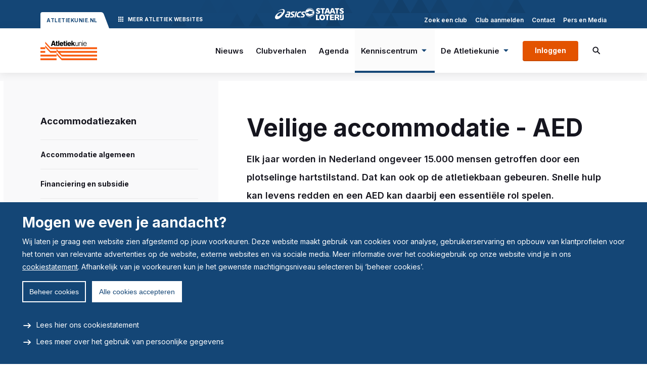

--- FILE ---
content_type: text/html; charset=UTF-8
request_url: https://www.atletiekunie.nl/kenniscentrum/accommodatiezaken/veilige-accommodatie-aed/
body_size: 9068
content:
<!DOCTYPE html>
<html lang="nl" data-language="nl" data-country="nl">
<head>
	<meta http-equiv="X-UA-Compatible" content="IE=edge">
	<meta charset="utf-8">
	<meta name="viewport" content="width=device-width, initial-scale=1.0">
	<title>Atletiekunie | Veilige accommodatie - AED</title><script>window.imageFallbackValue=null;
window.utilitiesImgTagFallbackHandler=function(l){window.imageFallbackValue&&(l.onerror=null,l.src=window.imageFallbackValue)},window.utilitiesPictureTagFallbackHandler=function(l){window.imageFallbackValue&&(l.onerror=null,l.src=window.imageFallbackValue,l.parentNode.querySelectorAll("source").forEach(function(l){l.remove()}))};
</script>
<meta name="generator" content="SEOmatic">
<meta name="referrer" content="no-referrer-when-downgrade">
<meta name="robots" content="all">
<meta content="nl" property="og:locale">
<meta content="Atletiekunie" property="og:site_name">
<meta content="website" property="og:type">
<meta content="https://www.atletiekunie.nl/kenniscentrum/accommodatiezaken/veilige-accommodatie-aed/" property="og:url">
<meta content="Veilige accommodatie - AED" property="og:title">
<meta name="twitter:card" content="summary_large_image">
<meta name="twitter:creator" content="@">
<meta name="twitter:title" content="Veilige accommodatie - AED">
<link href="https://www.atletiekunie.nl/kenniscentrum/accommodatiezaken/veilige-accommodatie-aed/" rel="canonical">
<link href="https://www.atletiekunie.nl/" rel="home">
<link type="text/plain" href="https://www.atletiekunie.nl/humans.txt" rel="author">
			<script>document.documentElement.className += ' js'; var app = {}; app.privacy = '1.0';</script>

		<link rel="preconnect" href="https://fonts.googleapis.com">
		<link rel="preconnect" href="https://fonts.gstatic.com" crossorigin>
		<link href="https://fonts.googleapis.com/css2?family=Inter:wght@400;500;600;700;800&family=Montserrat:wght@700&display=swap" rel="stylesheet">
		<link rel="stylesheet" href="/build/css/css-main.build.css?h=fec9fa">
		<link rel="stylesheet" href="/build/css/js-app.build.css?h=c8be6e">
		<link href="https://api.mapbox.com/mapbox-gl-js/plugins/mapbox-gl-geocoder/v5.0.0/mapbox-gl-geocoder.css" rel="stylesheet"/>

		<link rel="apple-touch-icon" sizes="180x180" href="/images/favicons/apple-touch-icon.png">
		<link rel="icon" type="image/png" sizes="32x32" href="/images/favicons/favicon-32x32.png">
		<link rel="icon" type="image/png" sizes="16x16" href="/images/favicons/favicon-16x16.png">
		<link rel="manifest" href="/images/favicons/site.webmanifest">
		<link rel="mask-icon" href="/images/favicons/safari-pinned-tab.svg" color="#0092d2">
		<link rel="shortcut icon" href="/images/favicons/favicon.ico">
		<meta name="msapplication-TileColor" content="#0092d2">
		<meta name="msapplication-config" content="/images/favicons/browserconfig.xml">
		<meta name="theme-color" content="#ffffff">
					<!-- Google Tag Manager -->
		<script type="text/template" data-tdecc-render data-tdecc-permissions="essential">
			&lt;script&gt;(function(w,d,s,l,i){w[l]=w[l]||[];w[l].push({&#039;gtm.start&#039;:new Date().getTime(),event:&#039;gtm.js&#039;});var f=d.getElementsByTagName(s)[0],j=d.createElement(s),dl=l!=&#039;dataLayer&#039;?&#039;&amp;l=&#039;+l:&#039;&#039;;j.async=true;j.src=&#039;https://www.googletagmanager.com/gtm.js?id=&#039;+i+dl;f.parentNode.insertBefore(j,f);})(window,document,&#039;script&#039;,&#039;dataLayer&#039;,&#039;GTM-5DK3LH&#039;);&lt;/script&gt;
		</script>
		<!-- End Google Tag Manager -->
	</head>
<body class="knowledgeCenter">
	<div class="overall-wrapper">
							
			<div class="top-bar js-top-bar">
			<div class="wrapper-inner">
				<div class="top-bar__inner">
					<div class="top-bar__left">
						<a class="top-bar__left__current" href="/">Atletiekunie.nl</a>
						
						<div class="top-bar__others">
							<span class="top-bar__others__trigger js-other-sites-trigger">
								<svg width="12" height="12" class="top-bar__others__trigger__icon"><use xlink:href="/build/svg/symbol/svg/sprite.symbol.svg?v=3#icon-grid"></use></svg>
								
								<span>
									Meer 
									<span class="top-bar__others__hide">Atletiek</span> 
									<span class="top-bar__others__hide-small">websites</span>
								</span>
							</span>
							
							<div class="top-bar__others__list">
								<a class="top-bar__others__item top-bar__others__item--atletiekunie" href="https://www.atletiek.nl" target="_blank">
									<div class="top-bar__others__item__image">
										<img class="top-bar__others__item__logo" src="/images/logos/logo-atletiekunie-white.png">
									</div>
									
									<div class="top-bar__others__item__content">
										<span class="top-bar__others__item__title">Atletiek.nl</span>
										<span class="top-bar__others__item__subtitle">Het platform voor atleten en fans</span>
									</div>
								</a>
								
								<a class="top-bar__others__item top-bar__others__item--hardlopen" href="https://www.hardlopen.nl" target="_blank">
									<div class="top-bar__others__item__image">
										<img class="top-bar__others__item__logo" src="/images/logos/logo-hardlopen-white.png">
									</div>
									
									<div class="top-bar__others__item__content">
										<span class="top-bar__others__item__title">Hardlopen.nl</span>
										<span class="top-bar__others__item__subtitle">Het platform voor hardlopers</span>
									</div>
								</a>
								
								<a class="top-bar__others__item top-bar__others__item--hardlopen-bedrijven" href="https://bedrijven.hardlopen.nl" target="_blank">
									<div class="top-bar__others__item__image">
										<img class="top-bar__others__item__logo" src="/images/logos/logo-hardlopen-white.png">
									</div>
									
									<div class="top-bar__others__item__content">
										<span class="top-bar__others__item__title">Hardlopen.nl voor bedrijven</span>
										<span class="top-bar__others__item__subtitle">Samen met collega’s hardlopen</span>
									</div>
								</a>
							</div>
							<div class="top-bar__others__overlay js-other-sites-overlay"></div>
						</div>
					</div>

					<div class="top-bar__center">
						<img class="top-bar__center__logo top-bar__center__logo--small" src="/images/logos/logo-asics.svg" alt="Logo Asics">
						<img class="top-bar__center__logo" src="/images/logos/logo-staatsloterij.svg" alt="Logo Staatsloterij">
					</div>
					
					<div class="top-bar__right">
						
	<nav class="top-bar__nav">
		<ul class="top-bar__list">
							<li class="top-bar__listitem">
							
			<a href="https://www.atletiekunie.nl/clubs/" target="_blank" class="top-bar__link">
							Zoek een club
					</a>
	
				</li>
							<li class="top-bar__listitem">
							
			<a href="https://www.atletiekunie.nl/kenniscentrum/aansluiten-bij-de-atletiekunie/" target="_blank" class="top-bar__link">
							Club aanmelden
					</a>
	
				</li>
							<li class="top-bar__listitem">
							
			<a href="https://www.atletiekunie.nl/contact/" target="_blank" class="top-bar__link">
							Contact
					</a>
	
				</li>
							<li class="top-bar__listitem">
							
			<a href="https://www.atletiekunie.nl/pers-en-media/" target="_blank" class="top-bar__link">
							Pers en Media
					</a>
	
				</li>
					</ul>
	</nav>

					</div>
				</div>
			</div>
		</div>
		
	<header class="header">
		<div class="header__intersection js-header-intersection"></div>
		
		<div class="wrapper-inner">
			<div class="header__inner">
										<a class="logo logo--change" href="/">
		<img alt="Logo Atletiekunie" class="logo__image" src="/images/logos/logo-atletiekunie.png">
	</a>
								
				<div class="header__content">
											
	<nav class="header__nav">
		<ul class="header__nav__list">
											
																																									
				<li class="header__nav__listitem">
					<a class="header__nav__link" href="https://www.atletiekunie.nl/artikelen/" target="_self">
						Nieuws
						
											</a>
					
									</li>
											
																																									
				<li class="header__nav__listitem">
					<a class="header__nav__link" href="https://www.atletiekunie.nl/clubverhalen/" target="_self">
						Clubverhalen
						
											</a>
					
									</li>
											
																																									
				<li class="header__nav__listitem">
					<a class="header__nav__link" href="https://www.atletiekunie.nl/agenda/" target="_self">
						Agenda
						
											</a>
					
									</li>
											
																																									
				<li class="header__nav__listitem header__nav__listitem--has-sub">
					<a class="header__nav__link" href="https://www.atletiekunie.nl/kenniscentrum/" target="_self">
						Kenniscentrum
						
													<svg width="18" height="18" class="header__nav__icon header__nav__icon--desktop"><use xlink:href="/build/svg/symbol/svg/sprite.symbol.svg?v=3#icon-caret-down"></use></svg>
							
							<div class="header__nav__trigger js-subnav-trigger">
								<svg width="14" height="14" class="header__nav__icon header__nav__icon--mobile"><use xlink:href="/build/svg/symbol/svg/sprite.symbol.svg?v=3#icon-chevron-down"></use></svg>
							</div>
											</a>
					
											<div class="header__sub">
							<div class="wrapper-inner">
								<div class="header__sub__inner">
									<ul class="header__sub__list">
																					<li class="header__sub__listitem">
												<a href="https://www.atletiekunie.nl/kenniscentrum/administratie/" class="header__sub__link">
													Administratie
												</a>
												
																																			</li>
																					<li class="header__sub__listitem">
												<a href="https://www.atletiekunie.nl/kenniscentrum/aansluiten-bij-de-atletiekunie/" class="header__sub__link">
													Aansluiten bij de Atletiekunie
												</a>
												
																																			</li>
																					<li class="header__sub__listitem">
												<a href="https://www.atletiekunie.nl/kenniscentrum/aangepaste-atletiek/" class="header__sub__link">
													Aangepaste atletiek
												</a>
												
																																			</li>
																					<li class="header__sub__listitem">
												<a href="https://www.atletiekunie.nl/kenniscentrum/accommodatiezaken/" class="header__sub__link">
													Accommodatiezaken
												</a>
												
																																			</li>
																					<li class="header__sub__listitem">
												<a href="https://www.atletiekunie.nl/kenniscentrum/ondersteuning-bestuur/" class="header__sub__link">
													Ondersteuning bestuur
												</a>
												
																																			</li>
																					<li class="header__sub__listitem">
												<a href="https://www.atletiekunie.nl/kenniscentrum/opleidingen/" class="header__sub__link">
													Opleidingen
												</a>
												
																																			</li>
																					<li class="header__sub__listitem">
												<a href="https://www.atletiekunie.nl/kenniscentrum/sportaanbod-en-atletiekpromotie/" class="header__sub__link">
													Sportaanbod en atletiekpromotie
												</a>
												
																																			</li>
																					<li class="header__sub__listitem">
												<a href="https://www.atletiekunie.nl/kenniscentrum/veilig-vertrouwd-sporten/" class="header__sub__link">
													Veilig &amp; vertrouwd sporten
												</a>
												
																																			</li>
																					<li class="header__sub__listitem">
												<a href="https://www.atletiekunie.nl/kenniscentrum/wedstrijdorganisatie/" class="header__sub__link">
													Wedstrijdorganisatie
												</a>
												
																																			</li>
																			</ul>
								</div>
							</div>
						</div>
									</li>
											
																																									
				<li class="header__nav__listitem header__nav__listitem--has-sub">
					<a class="header__nav__link" href="https://www.atletiekunie.nl/de-atletiekunie/" target="_self">
						De Atletiekunie
						
													<svg width="18" height="18" class="header__nav__icon header__nav__icon--desktop"><use xlink:href="/build/svg/symbol/svg/sprite.symbol.svg?v=3#icon-caret-down"></use></svg>
							
							<div class="header__nav__trigger js-subnav-trigger">
								<svg width="14" height="14" class="header__nav__icon header__nav__icon--mobile"><use xlink:href="/build/svg/symbol/svg/sprite.symbol.svg?v=3#icon-chevron-down"></use></svg>
							</div>
											</a>
					
											<div class="header__sub">
							<div class="wrapper-inner">
								<div class="header__sub__inner">
									<ul class="header__sub__list">
																					<li class="header__sub__listitem">
												<a href="https://www.atletiekunie.nl/de-atletiekunie/wie-zijn-wij/" class="header__sub__link">
													Wie zijn wij?
												</a>
												
																																			</li>
																					<li class="header__sub__listitem">
												<a href="https://www.atletiekunie.nl/de-atletiekunie/missie-visie-en-strategie/" class="header__sub__link">
													Onze missie, visie en strategie
												</a>
												
																																			</li>
																					<li class="header__sub__listitem">
												<a href="https://www.atletiekunie.nl/de-atletiekunie/beleid-en-reglementen/" class="header__sub__link">
													Beleid en reglementen
												</a>
												
																																			</li>
																					<li class="header__sub__listitem">
												<a href="https://www.atletiekunie.nl/de-atletiekunie/partners/" class="header__sub__link">
													Onze partners
												</a>
												
																																			</li>
																					<li class="header__sub__listitem">
												<a href="https://www.atletiekunie.nl/de-atletiekunie/onderscheidingen/" class="header__sub__link">
													Onderscheidingen
												</a>
												
																																			</li>
																					<li class="header__sub__listitem">
												<a href="https://www.atletiekunie.nl/de-atletiekunie/vacatures/" class="header__sub__link">
													Werken bij de Atletiekunie
												</a>
												
																																			</li>
																			</ul>
								</div>
							</div>
						</div>
									</li>
					</ul>
	</nav>

										
													<a class="header__btn btn btn--small" href="/inloggen-volta/">Inloggen</a>
	
										
											<div class="search">
							<div class="search__trigger js-search-trigger">
								<svg width="18" height="18" class="search__icon"><use xlink:href="/build/svg/symbol/svg/sprite.symbol.svg?v=3#icon-search"></use></svg>
							</div>
							
							<form class="search__form js-search-form" method="GET" action="/zoeken">
								<label class="search__form__label" for="q">Zoekterm</label>
								<input class="search__form__input js-search-input" type="text" name="q" id="q" placeholder="Zoeken op trefwoord" value="">
								
								<span class="search__form__hide js-search-hide">
									<svg width="16" height="16" class="search__form__hide__icon"><use xlink:href="/build/svg/symbol/svg/sprite.symbol.svg?v=3#icon-close"></use></svg>
								</span>
							</form>
							
							<div class="search__overlay js-search-overlay"></div>
						</div>
										
											<div class="js-hamburger"></div>
						
						<div class="mobile-menu">
							
	<nav class="header__nav">
		<ul class="header__nav__list">
											
																																									
				<li class="header__nav__listitem">
					<a class="header__nav__link" href="https://www.atletiekunie.nl/artikelen/" target="_self">
						Nieuws
						
											</a>
					
									</li>
											
																																									
				<li class="header__nav__listitem">
					<a class="header__nav__link" href="https://www.atletiekunie.nl/clubverhalen/" target="_self">
						Clubverhalen
						
											</a>
					
									</li>
											
																																									
				<li class="header__nav__listitem">
					<a class="header__nav__link" href="https://www.atletiekunie.nl/agenda/" target="_self">
						Agenda
						
											</a>
					
									</li>
											
																																									
				<li class="header__nav__listitem header__nav__listitem--has-sub">
					<a class="header__nav__link" href="https://www.atletiekunie.nl/kenniscentrum/" target="_self">
						Kenniscentrum
						
													<svg width="18" height="18" class="header__nav__icon header__nav__icon--desktop"><use xlink:href="/build/svg/symbol/svg/sprite.symbol.svg?v=3#icon-caret-down"></use></svg>
							
							<div class="header__nav__trigger js-subnav-trigger">
								<svg width="14" height="14" class="header__nav__icon header__nav__icon--mobile"><use xlink:href="/build/svg/symbol/svg/sprite.symbol.svg?v=3#icon-chevron-down"></use></svg>
							</div>
											</a>
					
											<div class="header__sub">
							<div class="wrapper-inner">
								<div class="header__sub__inner">
									<ul class="header__sub__list">
																					<li class="header__sub__listitem">
												<a href="https://www.atletiekunie.nl/kenniscentrum/administratie/" class="header__sub__link">
													Administratie
												</a>
												
																																			</li>
																					<li class="header__sub__listitem">
												<a href="https://www.atletiekunie.nl/kenniscentrum/aansluiten-bij-de-atletiekunie/" class="header__sub__link">
													Aansluiten bij de Atletiekunie
												</a>
												
																																			</li>
																					<li class="header__sub__listitem">
												<a href="https://www.atletiekunie.nl/kenniscentrum/aangepaste-atletiek/" class="header__sub__link">
													Aangepaste atletiek
												</a>
												
																																			</li>
																					<li class="header__sub__listitem">
												<a href="https://www.atletiekunie.nl/kenniscentrum/accommodatiezaken/" class="header__sub__link">
													Accommodatiezaken
												</a>
												
																																			</li>
																					<li class="header__sub__listitem">
												<a href="https://www.atletiekunie.nl/kenniscentrum/ondersteuning-bestuur/" class="header__sub__link">
													Ondersteuning bestuur
												</a>
												
																																			</li>
																					<li class="header__sub__listitem">
												<a href="https://www.atletiekunie.nl/kenniscentrum/opleidingen/" class="header__sub__link">
													Opleidingen
												</a>
												
																																			</li>
																					<li class="header__sub__listitem">
												<a href="https://www.atletiekunie.nl/kenniscentrum/sportaanbod-en-atletiekpromotie/" class="header__sub__link">
													Sportaanbod en atletiekpromotie
												</a>
												
																																			</li>
																					<li class="header__sub__listitem">
												<a href="https://www.atletiekunie.nl/kenniscentrum/veilig-vertrouwd-sporten/" class="header__sub__link">
													Veilig &amp; vertrouwd sporten
												</a>
												
																																			</li>
																					<li class="header__sub__listitem">
												<a href="https://www.atletiekunie.nl/kenniscentrum/wedstrijdorganisatie/" class="header__sub__link">
													Wedstrijdorganisatie
												</a>
												
																																			</li>
																			</ul>
								</div>
							</div>
						</div>
									</li>
											
																																									
				<li class="header__nav__listitem header__nav__listitem--has-sub">
					<a class="header__nav__link" href="https://www.atletiekunie.nl/de-atletiekunie/" target="_self">
						De Atletiekunie
						
													<svg width="18" height="18" class="header__nav__icon header__nav__icon--desktop"><use xlink:href="/build/svg/symbol/svg/sprite.symbol.svg?v=3#icon-caret-down"></use></svg>
							
							<div class="header__nav__trigger js-subnav-trigger">
								<svg width="14" height="14" class="header__nav__icon header__nav__icon--mobile"><use xlink:href="/build/svg/symbol/svg/sprite.symbol.svg?v=3#icon-chevron-down"></use></svg>
							</div>
											</a>
					
											<div class="header__sub">
							<div class="wrapper-inner">
								<div class="header__sub__inner">
									<ul class="header__sub__list">
																					<li class="header__sub__listitem">
												<a href="https://www.atletiekunie.nl/de-atletiekunie/wie-zijn-wij/" class="header__sub__link">
													Wie zijn wij?
												</a>
												
																																			</li>
																					<li class="header__sub__listitem">
												<a href="https://www.atletiekunie.nl/de-atletiekunie/missie-visie-en-strategie/" class="header__sub__link">
													Onze missie, visie en strategie
												</a>
												
																																			</li>
																					<li class="header__sub__listitem">
												<a href="https://www.atletiekunie.nl/de-atletiekunie/beleid-en-reglementen/" class="header__sub__link">
													Beleid en reglementen
												</a>
												
																																			</li>
																					<li class="header__sub__listitem">
												<a href="https://www.atletiekunie.nl/de-atletiekunie/partners/" class="header__sub__link">
													Onze partners
												</a>
												
																																			</li>
																					<li class="header__sub__listitem">
												<a href="https://www.atletiekunie.nl/de-atletiekunie/onderscheidingen/" class="header__sub__link">
													Onderscheidingen
												</a>
												
																																			</li>
																					<li class="header__sub__listitem">
												<a href="https://www.atletiekunie.nl/de-atletiekunie/vacatures/" class="header__sub__link">
													Werken bij de Atletiekunie
												</a>
												
																																			</li>
																			</ul>
								</div>
							</div>
						</div>
									</li>
					</ul>
	</nav>

							
							
	<nav class="top-bar__nav">
		<ul class="top-bar__list">
							<li class="top-bar__listitem">
							
			<a href="https://www.atletiekunie.nl/clubs/" target="_blank" class="top-bar__link">
							Zoek een club
					</a>
	
				</li>
							<li class="top-bar__listitem">
							
			<a href="https://www.atletiekunie.nl/kenniscentrum/aansluiten-bij-de-atletiekunie/" target="_blank" class="top-bar__link">
							Club aanmelden
					</a>
	
				</li>
							<li class="top-bar__listitem">
							
			<a href="https://www.atletiekunie.nl/contact/" target="_blank" class="top-bar__link">
							Contact
					</a>
	
				</li>
							<li class="top-bar__listitem">
							
			<a href="https://www.atletiekunie.nl/pers-en-media/" target="_blank" class="top-bar__link">
							Pers en Media
					</a>
	
				</li>
					</ul>
	</nav>

							
									<a class="header__btn btn btn--small" href="/inloggen-volta/">Inloggen</a>
	
							
							
	<div class="socials">
		<ul class="socials__list">
							<li class="socials__listitem">
					<a class="socials__link" href="https://www.instagram.com/atletiekunienl/" target="_blank">
						<svg width="20" height="20" class="socials__icon"><use xlink:href="/build/svg/symbol/svg/sprite.symbol.svg?v=3#social-instagram"></use></svg>
						<div class="socials__label">instagram</div>
					</a>
				</li>
							<li class="socials__listitem">
					<a class="socials__link" href="https://x.com/Atletiekunie" target="_blank">
						<svg width="20" height="20" class="socials__icon"><use xlink:href="/build/svg/symbol/svg/sprite.symbol.svg?v=3#social-x"></use></svg>
						<div class="socials__label">x</div>
					</a>
				</li>
							<li class="socials__listitem">
					<a class="socials__link" href="https://www.facebook.com/Atletiekunie" target="_blank">
						<svg width="20" height="20" class="socials__icon"><use xlink:href="/build/svg/symbol/svg/sprite.symbol.svg?v=3#social-facebook"></use></svg>
						<div class="socials__label">facebook</div>
					</a>
				</li>
							<li class="socials__listitem">
					<a class="socials__link" href="https://www.youtube.com/channel/UC0jxWRT7rqjoanNfXV3aAQA/videos?view=2" target="_blank">
						<svg width="20" height="20" class="socials__icon"><use xlink:href="/build/svg/symbol/svg/sprite.symbol.svg?v=3#social-youtube"></use></svg>
						<div class="socials__label">youtube</div>
					</a>
				</li>
							<li class="socials__listitem">
					<a class="socials__link" href="https://nl.linkedin.com/company/atletiekunie" target="_blank">
						<svg width="20" height="20" class="socials__icon"><use xlink:href="/build/svg/symbol/svg/sprite.symbol.svg?v=3#social-linkedin"></use></svg>
						<div class="socials__label">linkedin</div>
					</a>
				</li>
					</ul>
	</div>

						</div>
						<div class="mobile-menu__overlay js-overlay-trigger"></div>
									</div>
			</div>
		</div>
	</header>
		
			<main id="main">
			<section class="hero hero--empty">
	<div class="wrapper-inner">
		<div class="hero__inner">
			<div class="hero__row">
				<div class="hero__column">
					
					
					
									</div>
			</div>
		</div>

			</div>
</section>

	<section class="content content--has-sidebar content--spacing-bottom-none">
		<div class="content__row">
			<div class="content__row__inner">
				<div class="content__column-sidebar">
					<div class="sidebar js-sidebar">
						

<div class="sidebar__mobile-trigger js-hamburger-submenu" data-trigger-type="navigation"></div>

		<div class="sidebar__item js-sidebar-item" data-level="1">
		<span class="sidebar__title">
			<a class="sidebar__title__link" href="https://www.atletiekunie.nl/kenniscentrum/accommodatiezaken/">Accommodatiezaken</a>
		
					</span>
		
					<ul class="sidebar__list">
									<li class="sidebar__listitem">
								<div class="sidebar__item js-sidebar-item" data-level="2">
		<span class="sidebar__title">
			<a class="sidebar__title__link" href="https://www.atletiekunie.nl/kenniscentrum/accommodatiezaken/accommodatie-algemeen/">Accommodatie algemeen</a>
		
					</span>
		
			</div>

					</li>
									<li class="sidebar__listitem">
								<div class="sidebar__item js-sidebar-item" data-level="2">
		<span class="sidebar__title">
			<a class="sidebar__title__link" href="https://www.atletiekunie.nl/kenniscentrum/accommodatiezaken/financiering-en-subsidie/">Financiering en subsidie</a>
		
					</span>
		
			</div>

					</li>
									<li class="sidebar__listitem">
								<div class="sidebar__item js-sidebar-item" data-level="2">
		<span class="sidebar__title">
			<a class="sidebar__title__link" href="https://www.atletiekunie.nl/kenniscentrum/accommodatiezaken/renovatie/">Renovatie</a>
		
							<div class="sidebar__trigger js-sidebar-trigger">
					<svg width="20" height="20" class="sidebar__icon"><use xlink:href="/build/svg/symbol/svg/sprite.symbol.svg?v=3#icon-chevron-down-slim"></use></svg>
				</div>
					</span>
		
					<ul class="sidebar__list">
									<li class="sidebar__listitem">
								<div class="sidebar__item js-sidebar-item" data-level="3">
		<span class="sidebar__title">
			<a class="sidebar__title__link" href="https://www.atletiekunie.nl/kenniscentrum/accommodatiezaken/renovatie/advies/">Advies</a>
		
					</span>
		
			</div>

					</li>
							</ul>
			</div>

					</li>
									<li class="sidebar__listitem">
								<div class="sidebar__item js-sidebar-item" data-level="2">
		<span class="sidebar__title">
			<a class="sidebar__title__link" href="https://www.atletiekunie.nl/kenniscentrum/accommodatiezaken/more-indoor/">More Indoor</a>
		
					</span>
		
			</div>

					</li>
									<li class="sidebar__listitem">
								<div class="sidebar__item js-sidebar-item" data-level="2">
		<span class="sidebar__title">
			<a class="sidebar__title__link" href="https://www.atletiekunie.nl/kenniscentrum/accommodatiezaken/onderhoud/">Onderhoud</a>
		
					</span>
		
			</div>

					</li>
									<li class="sidebar__listitem">
								<div class="sidebar__item js-sidebar-item" data-level="2">
		<span class="sidebar__title">
			<a class="sidebar__title__link" href="https://www.atletiekunie.nl/kenniscentrum/accommodatiezaken/inspectie/">Inspectie</a>
		
							<div class="sidebar__trigger js-sidebar-trigger">
					<svg width="20" height="20" class="sidebar__icon"><use xlink:href="/build/svg/symbol/svg/sprite.symbol.svg?v=3#icon-chevron-down-slim"></use></svg>
				</div>
					</span>
		
					<ul class="sidebar__list">
									<li class="sidebar__listitem">
								<div class="sidebar__item js-sidebar-item" data-level="3">
		<span class="sidebar__title">
			<a class="sidebar__title__link" href="https://www.atletiekunie.nl/kenniscentrum/accommodatiezaken/inspectie/accommodaties-en-inspectietermijnen-outdoor/">Accommodaties en inspectietermijnen Outdoor</a>
		
							<div class="sidebar__trigger js-sidebar-trigger">
					<svg width="20" height="20" class="sidebar__icon"><use xlink:href="/build/svg/symbol/svg/sprite.symbol.svg?v=3#icon-chevron-down-slim"></use></svg>
				</div>
					</span>
		
					<ul class="sidebar__list">
									<li class="sidebar__listitem">
								<div class="sidebar__item js-sidebar-item" data-level="4">
		<span class="sidebar__title">
			<a class="sidebar__title__link" href="https://www.atletiekunie.nl/kenniscentrum/accommodatiezaken/inspectie/accommodaties-en-inspectietermijnen-outdoor/aalsmeer-assendelft/">Plaatsnamen A</a>
		
					</span>
		
			</div>

					</li>
									<li class="sidebar__listitem">
								<div class="sidebar__item js-sidebar-item" data-level="4">
		<span class="sidebar__title">
			<a class="sidebar__title__link" href="https://www.atletiekunie.nl/kenniscentrum/accommodatiezaken/inspectie/accommodaties-en-inspectietermijnen-outdoor/baarle-nassau-culemborg/">Plaatsnamen B-C</a>
		
					</span>
		
			</div>

					</li>
									<li class="sidebar__listitem">
								<div class="sidebar__item js-sidebar-item" data-level="4">
		<span class="sidebar__title">
			<a class="sidebar__title__link" href="https://www.atletiekunie.nl/kenniscentrum/accommodatiezaken/inspectie/accommodaties-en-inspectietermijnen-outdoor/delft-etten-leur/">Plaatsnamen D-E</a>
		
					</span>
		
			</div>

					</li>
									<li class="sidebar__listitem">
								<div class="sidebar__item js-sidebar-item" data-level="4">
		<span class="sidebar__title">
			<a class="sidebar__title__link" href="https://www.atletiekunie.nl/kenniscentrum/accommodatiezaken/inspectie/accommodaties-en-inspectietermijnen-outdoor/franeker-hulst/">Plaatsnamen F-G-H-I-J</a>
		
					</span>
		
			</div>

					</li>
									<li class="sidebar__listitem">
								<div class="sidebar__item js-sidebar-item" data-level="4">
		<span class="sidebar__title">
			<a class="sidebar__title__link" href="https://www.atletiekunie.nl/kenniscentrum/accommodatiezaken/inspectie/accommodaties-en-inspectietermijnen-outdoor/kampen-oudenbosch/">Plaatsnamen K-L-M-N-O</a>
		
					</span>
		
			</div>

					</li>
									<li class="sidebar__listitem">
								<div class="sidebar__item js-sidebar-item" data-level="4">
		<span class="sidebar__title">
			<a class="sidebar__title__link" href="https://www.atletiekunie.nl/kenniscentrum/accommodatiezaken/inspectie/accommodaties-en-inspectietermijnen-outdoor/papendrecht-steenwijk/">Plaatsnamen P-Q-R-S</a>
		
					</span>
		
			</div>

					</li>
									<li class="sidebar__listitem">
								<div class="sidebar__item js-sidebar-item" data-level="4">
		<span class="sidebar__title">
			<a class="sidebar__title__link" href="https://www.atletiekunie.nl/kenniscentrum/accommodatiezaken/inspectie/accommodaties-en-inspectietermijnen-outdoor/ter-apel-vught/">Plaatsnamen T-U-V</a>
		
					</span>
		
			</div>

					</li>
									<li class="sidebar__listitem">
								<div class="sidebar__item js-sidebar-item" data-level="4">
		<span class="sidebar__title">
			<a class="sidebar__title__link" href="https://www.atletiekunie.nl/kenniscentrum/accommodatiezaken/inspectie/accommodaties-en-inspectietermijnen-outdoor/waalwijk-zwolle/">Plaatsnamen W-X-Y-Z</a>
		
					</span>
		
			</div>

					</li>
							</ul>
			</div>

					</li>
									<li class="sidebar__listitem">
								<div class="sidebar__item js-sidebar-item" data-level="3">
		<span class="sidebar__title">
			<a class="sidebar__title__link" href="https://www.atletiekunie.nl/kenniscentrum/accommodatiezaken/inspectie/accommodaties-en-inspectietermijnen-indoor/">Accommodaties en inspectietermijnen Indoor</a>
		
					</span>
		
			</div>

					</li>
									<li class="sidebar__listitem">
								<div class="sidebar__item js-sidebar-item" data-level="3">
		<span class="sidebar__title">
			<a class="sidebar__title__link" href="https://www.atletiekunie.nl/kenniscentrum/accommodatiezaken/inspectie/contactpersonen/">Veelgestelde vragen en contactpersonen</a>
		
					</span>
		
			</div>

					</li>
							</ul>
			</div>

					</li>
									<li class="sidebar__listitem">
								<div class="sidebar__item js-sidebar-item" data-level="2">
		<span class="sidebar__title">
			<a class="sidebar__title__link" href="https://www.atletiekunie.nl/kenniscentrum/accommodatiezaken/duurzaamheid/">Duurzaamheid</a>
		
							<div class="sidebar__trigger js-sidebar-trigger">
					<svg width="20" height="20" class="sidebar__icon"><use xlink:href="/build/svg/symbol/svg/sprite.symbol.svg?v=3#icon-chevron-down-slim"></use></svg>
				</div>
					</span>
		
					<ul class="sidebar__list">
									<li class="sidebar__listitem">
								<div class="sidebar__item js-sidebar-item" data-level="3">
		<span class="sidebar__title">
			<a class="sidebar__title__link" href="https://www.atletiekunie.nl/kenniscentrum/accommodatiezaken/duurzaamheid/ambities-verduurzaming-sport/">Ambities verduurzaming sport</a>
		
					</span>
		
			</div>

					</li>
									<li class="sidebar__listitem">
								<div class="sidebar__item js-sidebar-item" data-level="3">
		<span class="sidebar__title">
			<a class="sidebar__title__link" href="https://www.atletiekunie.nl/kenniscentrum/accommodatiezaken/duurzaamheid/begeleidingstraject-sportstroom/">Begeleidingstraject Sportstroom</a>
		
					</span>
		
			</div>

					</li>
									<li class="sidebar__listitem">
								<div class="sidebar__item js-sidebar-item" data-level="3">
		<span class="sidebar__title">
			<a class="sidebar__title__link" href="https://www.atletiekunie.nl/kenniscentrum/accommodatiezaken/duurzaamheid/biodiversiteit/">Biodiversiteit</a>
		
					</span>
		
			</div>

					</li>
									<li class="sidebar__listitem">
								<div class="sidebar__item js-sidebar-item" data-level="3">
		<span class="sidebar__title">
			<a class="sidebar__title__link" href="https://www.atletiekunie.nl/kenniscentrum/accommodatiezaken/duurzaamheid/financiering-en-subsidie/">Financiering en subsidie</a>
		
					</span>
		
			</div>

					</li>
									<li class="sidebar__listitem">
								<div class="sidebar__item js-sidebar-item" data-level="3">
		<span class="sidebar__title">
			<a class="sidebar__title__link" href="https://www.atletiekunie.nl/kenniscentrum/accommodatiezaken/duurzaamheid/pesticidenvrij-beheer/">Pesticidenvrij beheer</a>
		
					</span>
		
			</div>

					</li>
									<li class="sidebar__listitem">
								<div class="sidebar__item js-sidebar-item" data-level="3">
		<span class="sidebar__title">
			<a class="sidebar__title__link" href="https://www.atletiekunie.nl/kenniscentrum/accommodatiezaken/duurzaamheid/recyclen-van-afval/">Recyclen van afval</a>
		
					</span>
		
			</div>

					</li>
									<li class="sidebar__listitem">
								<div class="sidebar__item js-sidebar-item" data-level="3">
		<span class="sidebar__title">
			<a class="sidebar__title__link" href="https://www.atletiekunie.nl/kenniscentrum/accommodatiezaken/duurzaamheid/recyclen-van-materialen-en-baan/">Recyclen van materialen en baan</a>
		
					</span>
		
			</div>

					</li>
									<li class="sidebar__listitem">
								<div class="sidebar__item js-sidebar-item" data-level="3">
		<span class="sidebar__title">
			<a class="sidebar__title__link" href="https://www.atletiekunie.nl/kenniscentrum/accommodatiezaken/duurzaamheid/led-verlichting/">(LED-)Verlichting</a>
		
							<div class="sidebar__trigger js-sidebar-trigger">
					<svg width="20" height="20" class="sidebar__icon"><use xlink:href="/build/svg/symbol/svg/sprite.symbol.svg?v=3#icon-chevron-down-slim"></use></svg>
				</div>
					</span>
		
					<ul class="sidebar__list">
									<li class="sidebar__listitem">
								<div class="sidebar__item js-sidebar-item" data-level="4">
		<span class="sidebar__title">
			<a class="sidebar__title__link" href="https://www.atletiekunie.nl/kenniscentrum/accommodatiezaken/duurzaamheid/led-verlichting/mastenkeuring/">Mastenkeuring</a>
		
					</span>
		
			</div>

					</li>
							</ul>
			</div>

					</li>
									<li class="sidebar__listitem">
								<div class="sidebar__item js-sidebar-item" data-level="3">
		<span class="sidebar__title">
			<a class="sidebar__title__link" href="https://www.atletiekunie.nl/kenniscentrum/accommodatiezaken/duurzaamheid/zonnepanelen/">Zonnepanelen</a>
		
					</span>
		
			</div>

					</li>
							</ul>
			</div>

					</li>
									<li class="sidebar__listitem">
								<div class="sidebar__item js-sidebar-item" data-level="2">
		<span class="sidebar__title">
			<a class="sidebar__title__link" href="https://www.atletiekunie.nl/kenniscentrum/accommodatiezaken/veilige-accommodatie-aed/">Veilige accommodatie - AED</a>
		
					</span>
		
			</div>

					</li>
									<li class="sidebar__listitem">
								<div class="sidebar__item js-sidebar-item" data-level="2">
		<span class="sidebar__title">
			<a class="sidebar__title__link" href="https://www.atletiekunie.nl/kenniscentrum/accommodatiezaken/gezonde-sportkantine/">Gezonde sportkantine</a>
		
					</span>
		
			</div>

					</li>
									<li class="sidebar__listitem">
								<div class="sidebar__item js-sidebar-item" data-level="2">
		<span class="sidebar__title">
			<a class="sidebar__title__link" href="https://www.atletiekunie.nl/kenniscentrum/accommodatiezaken/rookvrije-accommodatie/">Rookvrije accommodatie</a>
		
					</span>
		
			</div>

					</li>
									<li class="sidebar__listitem">
								<div class="sidebar__item js-sidebar-item" data-level="2">
		<span class="sidebar__title">
			<a class="sidebar__title__link" href="https://www.atletiekunie.nl/kenniscentrum/accommodatiezaken/alcoholpreventie/">Alcoholpreventie</a>
		
					</span>
		
			</div>

					</li>
									<li class="sidebar__listitem">
								<div class="sidebar__item js-sidebar-item" data-level="2">
		<span class="sidebar__title">
			<a class="sidebar__title__link" href="https://www.atletiekunie.nl/kenniscentrum/accommodatiezaken/ventilatie/">Ventilatie</a>
		
					</span>
		
			</div>

					</li>
									<li class="sidebar__listitem">
								<div class="sidebar__item js-sidebar-item" data-level="2">
		<span class="sidebar__title">
			<a class="sidebar__title__link" href="https://www.atletiekunie.nl/kenniscentrum/accommodatiezaken/downloads/">Downloads</a>
		
					</span>
		
			</div>

					</li>
							</ul>
			</div>

					</div>
				</div>
				
				<div class="content__column-main">
					<h1>Veilige accommodatie - AED</h1>


			<div class="content-intro content-intro--no-spacing">
			<p>Elk jaar worden in Nederland ongeveer 15.000 mensen getroffen door een plotselinge hartstilstand. Dat kan ook op de atletiekbaan gebeuren. Snelle hulp kan levens redden en een AED kan daarbij een essentiële rol spelen.</p>
		</div>
		
						
																				<div id="content-113923" class="js-tab-bar-intersection" data-content-type="text">	<div class="content__row__inner">
		<div class="content__column">
				<div class="content-text">
				
									<h2>AED op de club redt levens</h2>
							
					<p>Een AED – Automatische Externe Defibrilator – is een draagbaar apparaat dat wordt gebruikt als iemand een hartstilstand heeft. Doel: het terugkrijgen van hartritme. Het gebruik van een AED vergroot het overlevingspercentage aanzienlijk en daarom is het belangrijk dat elke sportaccommodatie over een AED beschikt.</p>
<p>Samen met <a href="https://www.aedsolutions.eu/nederlandse-atletiekunie/" target="_blank" rel="noreferrer noopener">AED Solutions</a> hebben wij een speciale aanbieding opgezet om een (hart)veilige omgeving te creëren op jouw atletiekvereniging. Aangesloten clubs en loopgroepen kunnen gebruik maken van het speciale AED-pakket met daarin de LIFEPAK CR2 AED USB. Heeft jouw club al een AED? Dan kan je gebruik maken van de voordelige optie voor AED onderhoud.</p>
<p>Als lid van de Atletiekunie kan jouw club gebruik maken van een voordelig AED-pakket. Je ontvangt een nieuwe AED inclusief alle benodigdheden om de AED veilig en zichtbaar op te hangen met de accessoires voor het snel en makkelijk uitvoeren van een reanimatie. </p>
				
			</div>
		</div>
	</div>
</div>
	<div id="content-113924" class="js-tab-bar-intersection" data-content-type="button">	<div class="content__row__inner">
		<div class="content__column">
				<div class="content-button">
				
			<a href="https://www.aedsolutions.eu/nederlandse-atletiekunie/" target="_blank" class="btn">
							Naar aanbieding
					</a>
	
	</div>
		</div>
	</div>
</div>
	<div id="content-113925" class="js-tab-bar-intersection" data-content-type="text">	<div class="content__row__inner">
		<div class="content__column">
				<div class="content-text">
				
				
					<p>Het in het bezit hebben van een AED is niet verplicht, maar wordt wel nadrukkelijk aangeraden.<br />Er is geen landelijke subsidie voor de aanschaf van een AED. Wel zijn er meerdere gemeentes die zelf subsidies beschikbaar stellen. Kijk daar dus vooral naar.</p>
				
			</div>
		</div>
	</div>
</div>
	<div id="content-113926" class="js-tab-bar-intersection" data-content-type="text">	<div class="content__row__inner">
		<div class="content__column">
				<div class="content-text">
				
									<h2>Hoe werkt een AED?</h2>
							
					<p>Nadat je twee zelfklevende elektroden op de ontblote borst van het slachtoffer hebt aangebracht, begint de AED met een analyse van het hartritme. Als er sprake is van ventrikelfibrillatie (chaotisch trillen van het hart) zal de AED aangeven dat het nodig is een stroomstoot aan het hart toe te dienen. De stroom wordt, na een druk op de knop, aan het hart afgegeven via de zelfklevende elektroden. Het fibrilleren zal hierdoor stoppen en het hart krijgt de kans zelf weer een normale circulatie op te bouwen. De AED is een veilig apparaat en zal geen schok toedienen aan iemand die geen hartstilstand heeft.</p>
				
			</div>
		</div>
	</div>
</div>
	<div id="content-113927" class="js-tab-bar-intersection" data-content-type="text">	<div class="content__row__inner">
		<div class="content__column">
				<div class="content-text">
				
									<h2>Wie mag een AED bedienen?</h2>
							
					<p>Iedereen in Nederland mag een AED bedienen als dat nodig is. Ook ongetrainde mensen kunnen een AED succesvol inzetten. Maar een training verhoogt de kans op succes aanzienlijk.</p>
				
			</div>
		</div>
	</div>
</div>
	<div id="content-113928" class="js-tab-bar-intersection" data-content-type="text">	<div class="content__row__inner">
		<div class="content__column">
				<div class="content-text">
				
									<h2>Reanimatie blijft belangrijk</h2>
							
					<p>De AED is een belangrijk apparaat, maar vervangt niet de reanimatie. Hartmassage en mond-op-mondbeademing blijven altijd de eerste stappen bij hulpverlening. Wat te doen bij een hartstilstand?</p>
<ul><li>Direct 112 bellen om een ambulance op te roepen.</li><li>Direct starten met reanimatie.</li><li>Binnen 6 minuten met een AED het hart een of meerdere krachtige stroomstoten toedienen om het normale hartritme terug te brengen. </li></ul>
<p><a href="https://www.hartstichting.nl/reanimatie/leer-reanimeren/reanimeren-in-6-stappen" target="_blank" rel="noreferrer noopener">Op de website van de Hartstichting</a> wordt helder uitgelegd hoe je moet handelen bij een hartstilstand. </p>
				
			</div>
		</div>
	</div>
</div>
	<div id="content-113929" class="js-tab-bar-intersection" data-content-type="text">	<div class="content__row__inner">
		<div class="content__column">
				<div class="content-text">
				
									<h2>Locatie</h2>
							
					<p>Ideaal gesproken zijn AED’s dag en nacht beschikbaar en zijn ze bijvoorbeeld bevestigd in een buitenkast aan het clubgebouw. Een AED in een gebouw is na sluitingstijd niet meer bereikbaar en kan dus niet worden ingezet om een leven te redden. Bekijk ook de mogelijkheden die de AED kan bieden voor de directe omgeving waardoor jouw club ook een maatschappelijke rol in de buurt pakt.</p>
				
			</div>
		</div>
	</div>
</div>

											
	
						
					
				</div>
			</div>
		</div>
	</section>
	</main>

							
	<section class="footer-socials">
		<div class="wrapper-inner">
			<div class="footer-socials__inner">
									
	<div class="share share--footer">
		<h4 class="share__title">Volg de Atletiekunie op social media</h4>
		
		<div class="share__items">
							<a class="share__item share__item--instagram" href="https://www.instagram.com/atletiekunienl/" target="_blank">
					<svg width="16" height="16" class="share__icon"><use xlink:href="/build/svg/symbol/svg/sprite.symbol.svg?v=3#social-instagram"></use></svg>
					<span class="share__label">Instagram</span>
				</a>
							<a class="share__item share__item--x" href="https://x.com/Atletiekunie" target="_blank">
					<svg width="16" height="16" class="share__icon"><use xlink:href="/build/svg/symbol/svg/sprite.symbol.svg?v=3#social-x"></use></svg>
					<span class="share__label">X</span>
				</a>
							<a class="share__item share__item--facebook" href="https://www.facebook.com/Atletiekunie" target="_blank">
					<svg width="16" height="16" class="share__icon"><use xlink:href="/build/svg/symbol/svg/sprite.symbol.svg?v=3#social-facebook"></use></svg>
					<span class="share__label">Facebook</span>
				</a>
							<a class="share__item share__item--youtube" href="https://www.youtube.com/channel/UC0jxWRT7rqjoanNfXV3aAQA/videos?view=2" target="_blank">
					<svg width="16" height="16" class="share__icon"><use xlink:href="/build/svg/symbol/svg/sprite.symbol.svg?v=3#social-youtube"></use></svg>
					<span class="share__label">YouTube</span>
				</a>
							<a class="share__item share__item--linkedin" href="https://nl.linkedin.com/company/atletiekunie" target="_blank">
					<svg width="16" height="16" class="share__icon"><use xlink:href="/build/svg/symbol/svg/sprite.symbol.svg?v=3#social-linkedin"></use></svg>
					<span class="share__label">LinkedIn</span>
				</a>
					</div>
	</div>

							</div>
		</div>
	</section>
	
			
	<div class="partners">
		<div class="wrapper-inner">
			<div class="partners__inner">
									<div class="partners__row">
													<a class="partners__item" href="http://www.asics.nl" target="_blank">
																									<img class="partners__image partners__image--large" src="https://d3qypn9ol02ky4.cloudfront.net/Organisaties/2023-okt-logos-png-grayscale/_225x150_fit_center-center_none/Asics_logo.png?v=1696537911" srcset="https://d3qypn9ol02ky4.cloudfront.net/Organisaties/2023-okt-logos-png-grayscale/_300x200_fit_center-center_none/Asics_logo.png?v=1696537911 2x" width="150" height="100" alt="ASICS" onerror="window.utilitiesImgTagFallbackHandler(this)" loading="lazy">
															</a>
													<a class="partners__item" href="https://teamnl.org/" target="_blank">
																									<img class="partners__image partners__image--large" src="https://d3qypn9ol02ky4.cloudfront.net/Organisaties/2023-okt-logos-png-grayscale/_225x150_fit_center-center_none/TeamNL_logo.png?v=1696537930" srcset="https://d3qypn9ol02ky4.cloudfront.net/Organisaties/2023-okt-logos-png-grayscale/_300x200_fit_center-center_none/TeamNL_logo.png?v=1696537931 2x" width="150" height="100" alt="TeamNL" onerror="window.utilitiesImgTagFallbackHandler(this)" loading="lazy">
															</a>
													<a class="partners__item" href="https://www.nederlandseloterij.nl/spelen-helpt/sport" target="_blank">
																									<img class="partners__image partners__image--large" src="https://d3qypn9ol02ky4.cloudfront.net/Logo-partners/_225x150_fit_center-center_none/NLO-Staatsloterij-co-branding-Primair-gestapeld-logo-transparent-CMYK-white.png?v=1768294113" srcset="https://d3qypn9ol02ky4.cloudfront.net/Logo-partners/_300x200_fit_center-center_none/NLO-Staatsloterij-co-branding-Primair-gestapeld-logo-transparent-CMYK-white.png?v=1768294113 2x, https://d3qypn9ol02ky4.cloudfront.net/Logo-partners/_450x300_fit_center-center_none/NLO-Staatsloterij-co-branding-Primair-gestapeld-logo-transparent-CMYK-white.png?v=1768294113 3x" width="150" height="100" alt="Staatsloterij" onerror="window.utilitiesImgTagFallbackHandler(this)" loading="lazy">
															</a>
											</div>
				
									<div class="partners__row">
													<a class="partners__item" href="https://www.spar.nl/" target="_blank">
																									<img class="partners__image" src="https://d3qypn9ol02ky4.cloudfront.net/Organisaties/2023-okt-logos-png-grayscale/_171x114_fit_center-center_none/Spar_logo.png?v=1696541267" srcset="https://d3qypn9ol02ky4.cloudfront.net/Organisaties/2023-okt-logos-png-grayscale/_228x152_fit_center-center_none/Spar_logo.png?v=1696541267 2x" width="114" height="76" alt="SPAR" onerror="window.utilitiesImgTagFallbackHandler(this)" loading="lazy">
															</a>
													<a class="partners__item" href="https://www.odido.nl/" target="_blank">
																									<img class="partners__image" src="https://d3qypn9ol02ky4.cloudfront.net/Organisaties/2023-okt-logos-png-grayscale/_171x114_fit_center-center_none/Odido_logo.png?v=1696934151" srcset="https://d3qypn9ol02ky4.cloudfront.net/Organisaties/2023-okt-logos-png-grayscale/_228x152_fit_center-center_none/Odido_logo.png?v=1696934151 2x" width="114" height="76" alt="Odido" onerror="window.utilitiesImgTagFallbackHandler(this)" loading="lazy">
															</a>
													<a class="partners__item" href="https://blackroll.com/nl/story/de-blackroll-visie" target="_blank">
																									<img class="partners__image" src="https://d3qypn9ol02ky4.cloudfront.net/Logo-partners/_171x114_fit_center-center_none/Blackroll_logo.png?v=1769428400" srcset="https://d3qypn9ol02ky4.cloudfront.net/Logo-partners/_228x152_fit_center-center_none/Blackroll_logo.png?v=1769428400 2x" width="114" height="76" alt="BLACKROLL®" onerror="window.utilitiesImgTagFallbackHandler(this)" loading="lazy">
															</a>
													<a class="partners__item" href="https://papendal.nl/" target="_blank">
																									<img class="partners__image" src="https://d3qypn9ol02ky4.cloudfront.net/Organisaties/2023-okt-logos-png-grayscale/_171x114_fit_center-center_none/Papendal_logo.png?v=1696538967" srcset="https://d3qypn9ol02ky4.cloudfront.net/Organisaties/2023-okt-logos-png-grayscale/_228x152_fit_center-center_none/Papendal_logo.png?v=1696538967 2x" width="114" height="76" alt="Hotel en Congrescentrum Papendal" onerror="window.utilitiesImgTagFallbackHandler(this)" loading="lazy">
															</a>
													<a class="partners__item" href="https://www.tammingasports.nl/" target="_blank">
																									<img class="partners__image" src="https://d3qypn9ol02ky4.cloudfront.net/Logo-partners/_171x114_fit_center-center_none/TAMNINGA.png?v=1739200124" srcset="https://d3qypn9ol02ky4.cloudfront.net/Logo-partners/_228x152_fit_center-center_none/TAMNINGA.png?v=1739200124 2x" width="114" height="76" alt="Tamminga Sports" onerror="window.utilitiesImgTagFallbackHandler(this)" loading="lazy">
															</a>
													<a class="partners__item" href="https://www.sportstroom.nl/" target="_blank">
																									<img class="partners__image" src="https://d3qypn9ol02ky4.cloudfront.net/Organisaties/2023-okt-logos-png-grayscale/_171x114_fit_center-center_none/Sportstroom_logo.png?v=1696539040" srcset="https://d3qypn9ol02ky4.cloudfront.net/Organisaties/2023-okt-logos-png-grayscale/_228x152_fit_center-center_none/Sportstroom_logo.png?v=1696539040 2x" width="114" height="76" alt="Sportstroom" onerror="window.utilitiesImgTagFallbackHandler(this)" loading="lazy">
															</a>
													<a class="partners__item" href="https://nos.nl/sport" target="_blank">
																									<img class="partners__image" src="https://d3qypn9ol02ky4.cloudfront.net/Organisaties/2023-okt-logos-png-grayscale/_171x114_fit_center-center_none/NOS_logo.png?v=1696539060" srcset="https://d3qypn9ol02ky4.cloudfront.net/Organisaties/2023-okt-logos-png-grayscale/_228x152_fit_center-center_none/NOS_logo.png?v=1696539060 2x" width="114" height="76" alt="NOS" onerror="window.utilitiesImgTagFallbackHandler(this)" loading="lazy">
															</a>
													<a class="partners__item" href="https://stoxenergy.com/nl" target="_blank">
																									<img class="partners__image" src="https://d3qypn9ol02ky4.cloudfront.net/Logo-partners/_171x114_fit_center-center_none/STOX.png?v=1739200063" srcset="https://d3qypn9ol02ky4.cloudfront.net/Logo-partners/_228x152_fit_center-center_none/STOX.png?v=1739200063 2x" width="114" height="76" alt="STOX" onerror="window.utilitiesImgTagFallbackHandler(this)" loading="lazy">
															</a>
													<a class="partners__item" href="https://gehandicaptekind.nl/" target="_blank">
																									<img class="partners__image" src="https://d3qypn9ol02ky4.cloudfront.net/Organisaties/_171x114_fit_center-center_none/SHGK_2025_web.png?v=1740572384" srcset="https://d3qypn9ol02ky4.cloudfront.net/Organisaties/_228x152_fit_center-center_none/SHGK_2025_web.png?v=1740572384 2x" width="114" height="76" alt="Stichting Het Gehandicapte Kind" onerror="window.utilitiesImgTagFallbackHandler(this)" loading="lazy">
															</a>
											</div>
							</div>
		</div>
	</div>

		
	<footer class="footer">
		<div class="wrapper-inner">
			<div class="footer__top">
				<div class="footer__column">
					<h4 class="footer__title">
						Autoriteit van de Nederlandse Atletiek
					</h4>
					<p class="footer__text">
						Met ruim 300 aangesloten atletiekverenigingen, 80 loopgroepen en bijna 2200 loopevenementen per jaar is de Atletiekunie één van de grootste sportbonden van Nederland.
						De Atletiekunie is verantwoordelijk voor de kwaliteit, ontwikkeling en organisatie van atletiek voor alle leeftijden zowel op recreatief, wedstrijd- en topniveau.
					</p>
					
					<a class="footer__button" href="/de-atletiekunie/" target="_blank">
						<span class="footer__button__label">Meer over de Atletiekunie</span>
					</a>
				</div>
				
				<div class="footer__column">
					<div class="footer__navigations">
						
<div class="footer__navigation">
	<h4 class="footer__title">
		Ondersteuning
	</h4>
	
			<ul class="footer__list">
							<li class="footer__listitem">
							
			<a href="https://www.atletiekunie.nl/kenniscentrum/" target="_self" class="footer__link">
							Kenniscentrum
					</a>
	
				</li>
							<li class="footer__listitem">
							
			<a href="https://www.atletiekunie.nl/kenniscentrum/aansluiten-bij-de-atletiekunie/" target="_self" class="footer__link">
							Club aanmelden
					</a>
	
				</li>
							<li class="footer__listitem">
							
			<a href="https://www.atletiekunie.nl/clubs/" target="_self" class="footer__link">
							Zoek een club
					</a>
	
				</li>
							<li class="footer__listitem">
							
			<a href="https://www.atletiekunie.nl/de-atletiekunie/" target="_self" class="footer__link">
							De Atletiekunie
					</a>
	
				</li>
							<li class="footer__listitem">
							
			<a href="https://www.atletiekunie.nl/de-atletiekunie/vacatures/" target="_self" class="footer__link">
							Werken bij
					</a>
	
				</li>
							<li class="footer__listitem">
							
			<a href="https://www.atletiekunie.nl/contact/" target="_self" class="footer__link">
							Contact
					</a>
	
				</li>
					</ul>
	</div>

					</div>
				</div>
				
				<div class="footer__column">
					<div class="footer__navigations">
						
<div class="footer__navigation">
	<h4 class="footer__title">
		Actueel
	</h4>
	
			<ul class="footer__list">
							<li class="footer__listitem">
							
			<a href="https://www.atletiekunie.nl/artikelen/" target="_self" class="footer__link">
							Nieuws
					</a>
	
				</li>
							<li class="footer__listitem">
							
			<a href="https://www.atletiekunie.nl/agenda/" target="_self" class="footer__link">
							Agenda
					</a>
	
				</li>
							<li class="footer__listitem">
							
			<a href="https://www.atletiekunie.nl/clubverhalen/" target="_self" class="footer__link">
							Clubverhalen
					</a>
	
				</li>
							<li class="footer__listitem">
							
			<a href="https://www.atletiekunie.nl/running-coach-academy/" target="_self" class="footer__link">
							Running Coach Academy
					</a>
	
				</li>
							<li class="footer__listitem">
							
			<a href="https://www.hardlopen.nl/beginnen-met-hardlopen/" target="_blank" class="footer__link">
							Beginnen met hardlopen
					</a>
	
				</li>
					</ul>
	</div>

					</div>
				</div>
				
				<div class="footer__column">
					<h4 class="footer__title">
						Download de Volta app
					</h4>
					
					<img class="footer__logo" src="/images/logos/logo-volta.png" alt="Logo Volta">
					
					<p class="footer__text">
						De Volta App is de officiële app van de Atletiekunie voor atleten, clubs, officials en vrijwilligers van de sport!
					</p>
					
					<div class="footer__downloads">
						<a class="footer__download__item" href="https://apps.apple.com/nl/app/volta/id1502243701" target="_blank">
							<img class="footer__download__image" src="/images/logos/logo-app-store.png" alt="Logo App Store">
						</a>
						
						<a class="footer__download__item" href="https://play.google.com/store/apps/details?id=volta.atletiekunie.nl" target="_blank">
							<img class="footer__download__image" src="/images/logos/logo-google-play.png" alt="Logo Google Play">
						</a>
					</div>
				</div>
			</div>
			
			<div class="footer__bottom">
										<a class="logo" href="/">
		<img alt="Logo Atletiekunie" class="logo__image" src="/images/logos/logo-atletiekunie.png">
	</a>
								
				
	<ul class="footer__bottom__list">
					<li class="footer__bottom__listitem">
						
			<a href="https://www.atletiekunie.nl/privacy-statement/" target="_self" class="footer__bottom__link">
							Privacy Statement
					</a>
	
			</li>
					<li class="footer__bottom__listitem">
						
			<a href="https://www.atletiekunie.nl/cookiestatement/" target="_self" class="footer__bottom__link">
							Cookiestatement
					</a>
	
			</li>
					<li class="footer__bottom__listitem">
						
			<a href="https://www.atletiekunie.nl/disclaimer/" target="_self" class="footer__bottom__link">
							Disclaimer
					</a>
	
			</li>
			</ul>

				
				<span class="footer__bottom__copyright">&copy; Atletiekunie.nl 2026. Alle rechten voorbehouden.</span>
			</div>
		</div>
	</footer>
			</div>


	<div id="outdated"></div>
	<script>
        var bannerJson = [];
	</script>

	<script id="js-banner-template" type="text/x-html-template">
		<div class="banner">
			%item.wrapperstart%
			<img class="banner__image banner__image-desktop" alt="Banner desktop" src="%item.desktop_image%">
			<img class="banner__image banner__image-mobile" alt="Banner mobile" src="%item.mobile_image%">
			%item.wrapperend%
		</div>
	</script>

	<script src="https://www.google.com/recaptcha/api.js?render=explicit"></script>
	<script src="/build/js/js-outdated-browser.build.js"></script>
	<script src="/build/js/js-app.build.js?v=b41bf2"></script>
<script type="application/ld+json">{"@context":"http://schema.org","@graph":[{"@type":"WebPage","author":{"@id":"#identity"},"copyrightHolder":{"@id":"#identity"},"copyrightYear":"2022","creator":{"@id":"#creator"},"dateCreated":"2022-05-24T15:17:24+02:00","dateModified":"2022-06-12T12:42:53+02:00","datePublished":"2022-05-24T15:17:00+02:00","headline":"Veilige accommodatie - AED","inLanguage":"nl","mainEntityOfPage":"https://www.atletiekunie.nl/kenniscentrum/accommodatiezaken/veilige-accommodatie-aed/","name":"Veilige accommodatie - AED","publisher":{"@id":"#creator"},"url":"https://www.atletiekunie.nl/kenniscentrum/accommodatiezaken/veilige-accommodatie-aed/"},{"@id":"#identity","@type":"LocalBusiness","priceRange":"$"},{"@id":"#creator","@type":"Organization"},{"@type":"BreadcrumbList","description":"Breadcrumbs list","itemListElement":[{"@type":"ListItem","item":"https://www.atletiekunie.nl/","name":"Homepage","position":1},{"@type":"ListItem","item":"https://www.atletiekunie.nl/kenniscentrum/","name":"Kenniscentrum","position":2},{"@type":"ListItem","item":"https://www.atletiekunie.nl/kenniscentrum/accommodatiezaken/","name":"Accommodatiezaken","position":3},{"@type":"ListItem","item":"https://www.atletiekunie.nl/kenniscentrum/accommodatiezaken/veilige-accommodatie-aed/","name":"Veilige accommodatie - AED","position":4}],"name":"Breadcrumbs"}]}</script><script src="/cache/sentry/sentry-logger.js?v=b9f30a1c"></script>
<script>
  window.sentryRuntimePath = '/cache/sentry';
  window.initializeSentryWithOptions({"dsn":"https:\/\/370ca152282d49fb89141cae320c96b7:ce5fd41a19d148ad817fcf92ca79e273@o82123.ingest.sentry.io\/6228280","release":"b9f30a1c","environment":"production","tracingEnabled":false,"replayEnabled":false,"whitelistUrls":[],"ignoreErrors":[],"ignoreUrls":[],"sampleRate":1,"tracesSampleRate":1,"replaySessionSampleRate":1,"replayErrorSampleRate":1});
</script>
<script defer src="https://static.cloudflareinsights.com/beacon.min.js/vcd15cbe7772f49c399c6a5babf22c1241717689176015" integrity="sha512-ZpsOmlRQV6y907TI0dKBHq9Md29nnaEIPlkf84rnaERnq6zvWvPUqr2ft8M1aS28oN72PdrCzSjY4U6VaAw1EQ==" data-cf-beacon='{"version":"2024.11.0","token":"c65102d95f234833b1885805546d180c","r":1,"server_timing":{"name":{"cfCacheStatus":true,"cfEdge":true,"cfExtPri":true,"cfL4":true,"cfOrigin":true,"cfSpeedBrain":true},"location_startswith":null}}' crossorigin="anonymous"></script>
</body>
</html>


--- FILE ---
content_type: image/svg+xml
request_url: https://www.atletiekunie.nl/images/misc/shape-corner-up-white.svg
body_size: -433
content:
<svg width="24" height="32" viewBox="0 0 24 32" fill="none" xmlns="http://www.w3.org/2000/svg">
<path d="M0 32H23.9959L13.3266 3.87207C12.4426 1.54133 10.2094 0 7.71666 0H0V32Z" fill="white"/>
</svg>


--- FILE ---
content_type: image/svg+xml
request_url: https://www.atletiekunie.nl/images/logos/logo-staatsloterij.svg
body_size: 2944
content:
<?xml version="1.0" encoding="UTF-8" standalone="no"?>

<svg
    version="1.1"
    id="svg1"
    width="766.88"
    height="243.22667"
    viewBox="0 0 766.88 243.22667"
    xmlns="http://www.w3.org/2000/svg"
>
  <defs
     id="defs1" />
  <g
     id="g1">
    <g
       id="group-R5">
      <path
         id="path2"
         d="m 914.02,1223.37 c 10.742,0 19.343,3.77 26.324,11.29 6.992,6.98 10.219,15.58 10.219,25.26 0,10.74 -3.227,19.35 -10.219,26.32 -6.446,6.99 -15.582,10.21 -26.324,10.21 -9.149,0 -17.739,-3.22 -25.262,-10.21 -7.516,-6.44 -11.278,-15.58 -11.278,-26.32 0,-9.14 3.762,-17.74 11.278,-25.26 6.988,-7.52 15.59,-11.29 25.262,-11.29"
         style="fill:#ffffff;fill-opacity:1;fill-rule:nonzero;stroke:none"
         transform="matrix(0.13333333,0,0,-0.13333333,0,243.22667)" />
      <path
         id="path3"
         d="M 1033.16,652.988 C 887.844,551.469 728.676,516.719 554.598,548.02 380.961,579.25 242.871,679.289 141.574,847.465 248.613,726.301 382.805,656.32 543.535,636.711 704.27,617.109 854.91,647.988 995.023,729.43 1135.14,810.871 1231.04,929.59 1282.72,1085.59 1261.33,898.625 1178.47,754.52 1033.16,652.988 Z M 136.996,969.195 c 0.539,10.231 2.684,25.266 6.984,44.075 9.672,47.29 13.434,83.28 12.364,108 0,34.4 -7.531,74.71 -22.574,122.52 -3.762,15.05 -6.989,27.94 -8.063,39.77 -1.074,11.82 0,18.81 4.301,21.49 3.762,2.69 12.363,-2.68 25.25,-16.12 12.91,-13.44 26.344,-29.01 39.769,-46.75 11.828,-15.04 24.184,-29.55 36.543,-42.99 12.356,-13.43 21.489,-22.03 28.481,-26.32 11.82,-5.38 23.644,-3.78 34.39,4.29 4.297,2.69 8.063,4.84 11.289,6.98 3.215,2.16 6.989,4.31 11.282,6.99 40.84,27.41 74.691,47.83 102.101,61.25 41.91,23.11 96.18,49.45 162.809,79.54 -5.363,77.92 -3.754,118.21 4.308,122.51 3.758,1.62 9.129,-0.53 15.047,-5.9 6.446,-5.37 13.438,-11.28 21.489,-18.27 20.414,-19.35 38.683,-33.86 54.812,-44.06 16.66,-10.21 33.317,-13.44 51.051,-9.14 69.32,13.98 142.93,11.28 220.316,-6.99 77.375,-18.27 142.395,-48.9 195.595,-90.8 5.91,-4.84 4.3,-13.45 0,-20.43 -11.82,-19.34 -36.54,-39.77 -74.15,-61.25 -37.61,-22.04 -97.8,-36.01 -180.562,-43 24.192,-10.74 48.906,-21.49 74.164,-31.7 25.258,-10.21 50.508,-19.89 76.298,-29.56 31.18,-10.74 67.17,-24.71 108.02,-40.83 3.75,-1.62 5.37,-3.77 4.83,-6.99 0,-2.15 -1.61,-5.91 -4.83,-8.59 -44.6,-36.54 -96.19,-60.193 -154.759,-70.404 C 935.52,956.313 858.133,949.863 761.402,947.172 H 732.93 c -13.442,-16.664 -25.258,-29.016 -42.989,-39.758 -22.582,-13.437 -46.214,-26.871 -63.41,-26.871 -15.047,0 -31.699,16.117 -10.746,45.676 7.524,11.285 15.578,23.644 17.184,29.015 1.074,5.375 -2.68,9.672 -12.352,12.352 -35.469,11.293 -88.125,28.484 -157.98,53.204 -69.864,24.72 -129.504,45.68 -178.403,63.41 -8.07,2.69 -15.046,2.69 -20.418,0 -8.066,-5.38 -19.343,-20.96 -34.39,-46.74 -24.188,-34.4 -42.457,-58.034 -54.817,-72.554 -12.355,-13.965 -22.566,-19.347 -30.629,-15.043 -5.371,2.684 -7.519,9.133 -6.984,19.332 z m 417.602,783.125 c 174.078,31.31 333.246,-3.45 478.562,-104.97 145.31,-101.53 228.17,-245.64 249.56,-432.6 -51.68,156 -147.58,274.72 -287.697,356.16 -140.113,81.44 -290.753,112.32 -451.488,92.72 -160.73,-19.61 -294.922,-89.59 -401.961,-210.75 101.297,168.17 239.387,268.21 413.024,299.44 z m 119.422,71.87 C 301.77,1824.19 0,1522.42 0,1150.17 0,777.922 301.77,476.148 674.02,476.148 c 372.25,0 674.02,301.774 674.02,674.022 0,372.25 -301.77,674.02 -674.02,674.02"
         style="fill:#ffffff;fill-opacity:1;fill-rule:nonzero;stroke:none"
         transform="matrix(0.13333333,0,0,-0.13333333,0,243.22667)" />
      <path
         id="path4"
         d="m 3299.15,1613.57 c 26.16,-83.1 55.75,-180.43 84.33,-277.52 h -188.19 c 33.56,99.51 67.99,197.88 96.63,277.52 z m 753,0 c 29.81,-79.64 64.05,-178.01 96.37,-277.52 h -198.27 c 31.26,97.09 63.49,194.42 91.95,277.52 z M 3083.1,979.891 c 14.3,51.879 33.48,114.889 55.09,182.599 h 295.28 c 19.05,-67.82 36.06,-130.66 49.18,-182.599 h 357.97 c 14.84,51.939 33.74,114.779 54.75,182.599 h 306.98 c 19.89,-67.71 36.89,-130.72 48.67,-182.599 h 250.4 C 4395.65,1237.52 4250.11,1615.38 4185.93,1804.3 h -282.94 c -72.21,-235.55 -150.19,-463.61 -232.3,-681.33 -81.94,217.72 -158.31,445.78 -230.52,681.33 h -282.94 c -77.74,-230.51 -227.8,-617.4 -318.19,-824.409 h 244.06"
         style="fill:#ffffff;fill-opacity:1;fill-rule:nonzero;stroke:none"
         transform="matrix(0.13333333,0,0,-0.13333333,0,243.22667)" />
      <path
         id="path5"
         d="M 2477.45,979.891 H 2717 c -6.19,144.109 -8.91,397.159 -5.65,642.469 76.25,-1.52 146.14,-4.52 216.27,-8.79 v 190.73 h -660.79 v -190.73 c 69.13,4.28 139.25,7.28 215.37,8.8 3.34,-232.9 2.33,-492.17 -4.75,-642.479"
         style="fill:#ffffff;fill-opacity:1;fill-rule:nonzero;stroke:none"
         transform="matrix(0.13333333,0,0,-0.13333333,0,243.22667)" />
      <path
         id="path6"
         d="m 2219.82,1237.52 c 0,107.57 -57.85,177.18 -190.73,230.51 l -122.04,48.81 c -37.96,15.37 -56.04,36.16 -56.04,63.28 0,37.97 40.68,61.47 105.76,61.47 75.03,0 152.77,-31.64 222.37,-79.55 v 201.59 c -59.66,32.54 -141.92,60.56 -239.54,60.56 -193.45,0 -327.24,-108.48 -327.24,-267.57 0,-106.67 56.05,-179.89 175.37,-227.8 l 131.98,-53.33 c 41.58,-16.28 59.66,-37.06 59.66,-66.9 0,-39.77 -40.68,-65.98 -103.95,-65.98 -84.07,0 -186.22,47.91 -264.87,112.99 v -210.62 c 66.9,-46.105 166.33,-84.976 280.23,-84.976 195.26,0 329.04,112.996 329.04,277.516"
         style="fill:#ffffff;fill-opacity:1;fill-rule:nonzero;stroke:none"
         transform="matrix(0.13333333,0,0,-0.13333333,0,243.22667)" />
      <path
         id="path7"
         d="m 5390.01,331.75 c -8.14,172.66 -8.14,350.738 0,524.301 h -242.26 c 9.04,-172.66 9.04,-350.742 0,-524.301 h 242.26"
         style="fill:#ffffff;fill-opacity:1;fill-rule:nonzero;stroke:none"
         transform="matrix(0.13333333,0,0,-0.13333333,0,243.22667)" />
      <path
         id="path8"
         d="m 4612.6,979.891 h 239.55 c -6.19,144.109 -8.91,397.159 -5.65,642.469 76.25,-1.52 146.14,-4.52 216.27,-8.79 v 190.73 h -660.79 v -190.73 c 69.14,4.28 139.25,7.28 215.37,8.8 3.34,-232.9 2.33,-492.17 -4.75,-642.479"
         style="fill:#ffffff;fill-opacity:1;fill-rule:nonzero;stroke:none"
         transform="matrix(0.13333333,0,0,-0.13333333,0,243.22667)" />
      <path
         id="path9"
         d="m 5751.59,856.051 h -242.26 c 10.85,-185.313 13.56,-362.492 7.23,-526.102 -2.71,-79.551 -62.37,-121.129 -152.77,-121.129 -63.28,0 -125.65,18.981 -192.54,49.711 V 49.7188 c 84.07,-33.4493 160,-48.808644 243.16,-48.808644 222.38,0 338.08,121.128844 331.76,321.800844 -4.52,150.059 -2.72,343.508 5.42,533.34"
         style="fill:#ffffff;fill-opacity:1;fill-rule:nonzero;stroke:none"
         transform="matrix(0.13333333,0,0,-0.13333333,0,243.22667)" />
      <path
         id="path10"
         d="m 5738.03,1237.52 c 0,107.57 -57.85,177.18 -190.73,230.51 l -122.04,48.81 c -37.96,15.37 -56.04,36.16 -56.04,63.28 0,37.97 40.67,61.47 105.76,61.47 75.03,0 152.77,-31.64 222.37,-79.55 v 201.59 c -59.66,32.54 -141.92,60.56 -239.55,60.56 -193.44,0 -327.23,-108.48 -327.23,-267.57 0,-106.67 56.05,-179.89 175.37,-227.8 l 131.98,-53.33 c 41.58,-16.28 59.66,-37.06 59.66,-66.9 0,-39.77 -40.68,-65.98 -103.96,-65.98 -84.07,0 -186.21,47.91 -264.86,112.99 v -210.62 c 66.9,-46.105 166.33,-84.976 280.23,-84.976 195.26,0 329.04,112.996 329.04,277.516"
         style="fill:#ffffff;fill-opacity:1;fill-rule:nonzero;stroke:none"
         transform="matrix(0.13333333,0,0,-0.13333333,0,243.22667)" />
      <path
         id="path11"
         d="m 2954.74,662.602 c 63.56,4.238 127.58,7.25 200.9,8.789 3.31,-224 1.43,-491.403 -5.64,-651.5004 h 242.26 c -6.19,164.4294 -8.05,433.4294 -4.75,651.5004 73.17,-1.532 137.27,-4.539 200.91,-8.789 V 856.051 H 2954.74 V 662.602"
         style="fill:#ffffff;fill-opacity:1;fill-rule:nonzero;stroke:none"
         transform="matrix(0.13333333,0,0,-0.13333333,0,243.22667)" />
      <path
         id="path12"
         d="m 1822.99,207.91 c -3.62,214.238 -1.81,482.719 4.51,648.141 h -242.26 c 8.14,-217.852 8.14,-617.403 0,-836.1604 h 498.09 V 218.762 c -90.4,-8.141 -174.47,-12.66 -260.34,-10.852"
         style="fill:#ffffff;fill-opacity:1;fill-rule:nonzero;stroke:none"
         transform="matrix(0.13333333,0,0,-0.13333333,0,243.22667)" />
      <path
         id="path13"
         d="m 3907.51,363.391 322.72,-3.61 v 178.981 c -103.96,-2.711 -206.11,-3.621 -322.72,-3.621 l 2.72,150.968 c 117.51,0 249.49,-5.429 346.21,-12.66 v 182.602 h -584.86 c 8.14,-217.852 8.14,-617.403 0,-835.2619 h 596.61 V 203.391 c -90.39,-8.129 -221.47,-12.653 -357.96,-12.653 l -2.72,172.653"
         style="fill:#ffffff;fill-opacity:1;fill-rule:nonzero;stroke:none"
         transform="matrix(0.13333333,0,0,-0.13333333,0,243.22667)" />
      <path
         id="path14"
         d="m 2514.51,196.16 c -112.99,0 -181.69,92.199 -181.69,242.262 0,150.058 69.6,242.258 181.69,242.258 113.9,0 184.41,-92.2 184.41,-242.258 0,-150.063 -70.51,-242.262 -184.41,-242.262 z m 0,679.778 c -256.72,0 -427.57,-175.368 -427.57,-437.516 C 2086.94,175.371 2257.79,0 2514.51,0 c 257.63,0 430.29,175.371 430.29,438.422 0,262.148 -171.75,437.516 -430.29,437.516"
         style="fill:#ffffff;fill-opacity:1;fill-rule:nonzero;stroke:none"
         transform="matrix(0.13333333,0,0,-0.13333333,0,243.22667)" />
      <path
         id="path15"
         d="m 4671.36,485.43 -68.3,1.691 c 0.08,23.348 0.24,45.598 0.5,66.098 l 1.81,142.832 60.57,1.808 c 113.89,3.61 165.42,-23.507 165.42,-95.82 0,-75.027 -60.57,-119.32 -160,-116.609 z m 193.45,-61.469 v 7.23 c 120.22,13.559 196.16,95.821 196.16,213.329 0,131.98 -101.25,211.531 -269.38,211.531 h -424.86 c 9.03,-180.789 9.03,-653.563 0,-836.1604 h 242.26 c -2.5,96.6914 -4.43,205.9804 -5.37,308.2504 h 36.1 c 108.48,0 151.87,-25.309 179.89,-105.77 16.27,-47.902 22.6,-106.66 22.6,-201.5819 h 235.03 c -6.33,150.0629 -19.89,228.6989 -48.82,285.6519 -32.54,65.09 -88.58,105.77 -163.61,117.52"
         style="fill:#ffffff;fill-opacity:1;fill-rule:nonzero;stroke:none"
         transform="matrix(0.13333333,0,0,-0.13333333,0,243.22667)" />
    </g>
  </g>
</svg>


--- FILE ---
content_type: application/x-javascript
request_url: https://www.atletiekunie.nl/build/js/js-app.build.js?v=b41bf2
body_size: 20416
content:
/*! For license information please see js-app.build.js.LICENSE.txt */
!function(){var e,t,n,o,r={8943:function(e,t,n){"use strict";n.r(t);t.default=()=>{const e=document.querySelectorAll(".js-clear-filters");e.length&&e.forEach((e=>{e.addEventListener("click",(()=>{sessionStorage.removeItem("filterGeocodeData"),sessionStorage.removeItem("filterDateMin"),sessionStorage.removeItem("filterDateMax")}))}))}},6e3:function(e,t){"use strict";var n=function(e,t,n,o){return(e/=o/2)<1?n/2*e*e+t:-n/2*(--e*(e-2)-1)+t},o="function"==typeof Symbol&&"symbol"==typeof Symbol.iterator?function(e){return typeof e}:function(e){return e&&"function"==typeof Symbol&&e.constructor===Symbol&&e!==Symbol.prototype?"symbol":typeof e},r=function(){var e=void 0,t=void 0,r=void 0,i=void 0,a=void 0,c=void 0,s=void 0,u=void 0,l=void 0,d=void 0,f=void 0,p=void 0;function h(e){return e.getBoundingClientRect().top+t}function m(n){l||(l=n),f=a(d=n-l,t,s,u),window.scrollTo(0,f),d<u?window.requestAnimationFrame(m):function(){window.scrollTo(0,t+s),e&&c&&(e.setAttribute("tabindex","-1"),e.focus());"function"==typeof p&&p();l=!1}()}return function(l){var d=arguments.length>1&&void 0!==arguments[1]?arguments[1]:{};switch(u=d.duration||1e3,i=d.offset||0,p=d.callback,a=d.easing||n,c=d.a11y||!1,t=window.scrollY||window.pageYOffset,void 0===l?"undefined":o(l)){case"number":e=void 0,c=!1,r=t+l;break;case"object":r=h(e=l);break;case"string":e=document.querySelector(l),r=h(e)}switch(s=r-t+i,o(d.duration)){case"number":u=d.duration;break;case"function":u=d.duration(s)}window.requestAnimationFrame(m)}}();t.Z=r},1171:function(){!function(){"use strict";if("undefined"!=typeof window&&window.addEventListener){var e,t,n,o=Object.create(null),r=function(){clearTimeout(t),t=setTimeout(e,100)},i=function(){},a=function(e){function t(e){var t;return void 0!==e.protocol?t=e:(t=document.createElement("a")).href=e,t.protocol.replace(/:/g,"")+t.host}var n,o,r;return window.XMLHttpRequest&&(n=new XMLHttpRequest,o=t(location),r=t(e),n=void 0===n.withCredentials&&""!==r&&r!==o?XDomainRequest||void 0:XMLHttpRequest),n},c="http://www.w3.org/1999/xlink";e=function(){var e,t,n,s,u,l,d,f,p,h,m=0;function v(){var e;0===(m-=1)&&(i(),window.addEventListener("resize",r,!1),window.addEventListener("orientationchange",r,!1),window.MutationObserver?((e=new MutationObserver(r)).observe(document.documentElement,{childList:!0,subtree:!0,attributes:!0}),i=function(){try{e.disconnect(),window.removeEventListener("resize",r,!1),window.removeEventListener("orientationchange",r,!1)}catch(e){}}):(document.documentElement.addEventListener("DOMSubtreeModified",r,!1),i=function(){document.documentElement.removeEventListener("DOMSubtreeModified",r,!1),window.removeEventListener("resize",r,!1),window.removeEventListener("orientationchange",r,!1)}))}function g(e){return function(){!0!==o[e.base]&&(e.useEl.setAttributeNS(c,"xlink:href","#"+e.hash),e.useEl.hasAttribute("href")&&e.useEl.setAttribute("href","#"+e.hash))}}function b(e){return function(){var t,n=document.body,o=document.createElement("x");e.onload=null,o.innerHTML=e.responseText,(t=o.getElementsByTagName("svg")[0])&&(t.setAttribute("aria-hidden","true"),t.style.position="absolute",t.style.width=0,t.style.height=0,t.style.overflow="hidden",n.insertBefore(t,n.firstChild)),v()}}function y(e){return function(){e.onerror=null,e.ontimeout=null,v()}}for(i(),p=document.getElementsByTagName("use"),u=0;u<p.length;u+=1){try{t=p[u].getBoundingClientRect()}catch(e){t=!1}e=(f=(s=p[u].getAttribute("href")||p[u].getAttributeNS(c,"href")||p[u].getAttribute("xlink:href"))&&s.split?s.split("#"):["",""])[0],n=f[1],l=t&&0===t.left&&0===t.right&&0===t.top&&0===t.bottom,t&&0===t.width&&0===t.height&&!l?(p[u].hasAttribute("href")&&p[u].setAttributeNS(c,"xlink:href",s),e.length&&(!0!==(h=o[e])&&setTimeout(g({useEl:p[u],base:e,hash:n}),0),void 0===h&&void 0!==(d=a(e))&&(h=new d,o[e]=h,h.onload=b(h),h.onerror=y(h),h.ontimeout=y(h),h.open("GET",e),h.send(),m+=1))):l?e.length&&o[e]&&setTimeout(g({useEl:p[u],base:e,hash:n}),0):void 0===o[e]?o[e]=!0:o[e].onload&&(o[e].abort(),delete o[e].onload,o[e]=!0)}p="",m+=1,v()},n=function(){window.removeEventListener("load",n,!1),t=setTimeout(e,0)},"complete"!==document.readyState?window.addEventListener("load",n,!1):n()}}()},2115:function(e){var t;self,t=()=>(()=>{var e={891:(e,t,n)=>{e.exports=n(898)},898:(e,t,n)=>{"use strict";n.r(t),n.d(t,{default:()=>L});var o=function(e,t,n,o){var r="",i="";if(n){var a=new Date;a.setTime(a.getTime()+24*n*60*60*1e3),r="; expires=".concat(a.toGMTString())}o&&(i="; domain=".concat(o)),document.cookie="".concat(e,"=").concat(t).concat(r,"; path=/").concat(i,"; SameSite=Lax;")},r=function(e){for(var t="".concat(e,"="),n=document.cookie.split(";"),o=0;o<n.length;o+=1){for(var r=n[o];" "===r.charAt(0);)r=r.substring(1,r.length);if(0===r.indexOf(t))return r.substring(t.length,r.length)}return null};const i={cookieName:"tdecc",exceptionUrls:[],explanationAnchors:[],language:"nl",manageable:!0,style:"bar",renderSelector:"[data-tdecc-render]",version:"1.0"},a={nl:{splash:{title:"Mogen we even je aandacht?",desc:"Om een persoonlijke ervaring te bieden en onze website te verbeteren, plaatsen wij cookies.",buttons:{manage:"Beheer cookies",accept:"Ik accepteer cookies"}},manage:{title:"Cookie instellingen",desc:"Wij laten je graag een goede website zien, afgestemd op jouw voorkeuren.\n        Wil je dit ook? Zet dan de onderstaande onderdelen op 'Aan'.\n        Hiermee geef je ons toestemming om je door middel van het gebruik van cookies en andere technieken een persoonlijke ervaring te bieden.",switches:{on:"Aan",off:"Uit"},buttons:{all:"Overal toestemming voor geven",save:"Keuze opslaan"},error:"Je hebt nog niet op alle vragen antwoord gegeven. Geef hierboven jouw voorkeur aan.",footer:"Je keuze is altijd te wijzigen via onze cookie instellingen."},notification:{title:"Accepteer (meer) cookies om deze content te zien",desc:"Deze content is niet zichtbaar omdat er met een externe data ingeladen wordt waarmee cookies geplaatst kunnen worden.\n        Je hebt ons nog geen toestemming gegeven om deze cookies te mogen plaatsen.",button:"Wijzig cookievoorkeuren"}},en:{splash:{title:"May we have your attention?",desc:"We place cookies to provide a personalized experience and improve our website.",buttons:{manage:"Manage cookies",accept:"I accept cookies"}},manage:{title:"Cookie settings",desc:"We are happy to show you a good website, tailored to your preferences.\n         Do you want this too? Then set the items below to 'On'.\n         By doing this, you give us permission to provide you with a personalized experience through the use of cookies and other techniques.",switches:{on:"On",off:"Off"},buttons:{all:"Accept all",save:"Save choice"},error:"You have not answered all questions yet. Please indicate your preference above.",footer:"Your choice can always be changed in our cookie settings."},notification:{title:"Accept (more) cookies to view this content",desc:"This content is not visible because an external data is loaded with which cookies can be placed.\n          You have not yet given us permission to place these cookies.",button:"Change cookie preferences"}}};function c(e){return c="function"==typeof Symbol&&"symbol"==typeof Symbol.iterator?function(e){return typeof e}:function(e){return e&&"function"==typeof Symbol&&e.constructor===Symbol&&e!==Symbol.prototype?"symbol":typeof e},c(e)}function s(e){if(null===e)throw new TypeError("Cannot convert undefined or null to object");for(var t=Object(e),n=1;n<arguments.length;n+=1){var o=arguments[n];if(null!==o)for(var r in o)Object.prototype.hasOwnProperty.call(o,r)&&("object"===c(t[r])&&t[r]&&"object"===c(o[r])&&o[r]?s(t[r],o[r]):t[r]=o[r])}return t}var u=function(){try{return JSON.parse(JSON.stringify(window.tdecc.config)),window.tdecc.config}catch(e){return i}},l=function(){var e=r(u().cookieName)||!1;return e?JSON.parse(e):null},d=function(){var e=l();return(null==e?void 0:e.accepted)||null},f=function(e){if(!e||!e.length)return!1;var t=d();if(!t)return!1;"string"==typeof e&&(e=e.split());for(var n=0;n<e.length;n+=1)if(-1===e[n].indexOf("cookie-accept-")&&(e[n]="cookie-accept-".concat(e[n])),-1===t.indexOf(e[n]))return!1;return!0},p=function(){return{wrapper:document.querySelector("[data-tdeccoverlay]"),close:document.querySelector("[data-tdeccoverlay-close-popup]"),manage:document.querySelector("[data-tdeccoverlay-show-manage]"),saveAll:document.querySelectorAll("[data-tdeccoverlay-save-all]"),save:document.querySelector("[data-tdeccoverlay-save]"),errorMessage:document.querySelector("[data-tdeccoverlay-error]"),optionsAll:document.querySelectorAll('[data-tdeccoverlay] input[name^="cookie-accept"]'),optionsChoosen:document.querySelectorAll('[data-tdeccoverlay] input[name^="cookie-accept"]:checked'),sectionStart:document.querySelector("[data-tdeccoverlay-section-start]"),sectionManage:document.querySelector("[data-tdeccoverlay-section-manage]")}},h=function(e){var t=(null==e?void 0:e.renderSelector)||"[data-tdecc-render]";return{elements:document.querySelectorAll("".concat(t,":not([data-tdecc-rendered])")),manage:document.querySelectorAll('[href$="#manage-cookies"]')}};const m=function(e){throw new Error("TDE Cookieconsent: ".concat(e||"An error has occurred"))};function v(e){return v="function"==typeof Symbol&&"symbol"==typeof Symbol.iterator?function(e){return typeof e}:function(e){return e&&"function"==typeof Symbol&&e.constructor===Symbol&&e!==Symbol.prototype?"symbol":typeof e},v(e)}function g(e){return g="function"==typeof Symbol&&"symbol"==typeof Symbol.iterator?function(e){return typeof e}:function(e){return e&&"function"==typeof Symbol&&e.constructor===Symbol&&e!==Symbol.prototype?"symbol":typeof e},g(e)}const b=function(){var e=window.tdecc.content,t=window.tdecc.config;return e&&e?'\n    <div class="tdecc-content" data-tdeccoverlay data-tdeccoverlay-style-'.concat(t.style,'>\n        <a href="#close" class="tdecc-content__close" data-tdeccoverlay-close-popup>\n            ').concat('<svg width="'.concat(24,'" height="').concat(24,'" viewBox="0 0 24 24" xmlns="http://www.w3.org/2000/svg">\n    <g fill-rule="nonzero">\n      <path d="M20.586.586l2.828 2.828-20 20-2.828-2.828z"/>\n      <path d="M3.414.586L.586 3.414l20 20 2.828-2.828z"/>\n    </g>\n  </svg>'),"\n        </a>\n        ").concat(function(e,t){var n,o;return"object"===v(e)&&Object.keys(e)?'<div class="tdecc__start" data-tdeccoverlay-section-start>\n    <h2 class="tdecc__start__title">'.concat(null==e?void 0:e.title,'</h2>\n    <p class="tdecc__start__desc">').concat(null==e?void 0:e.desc,'</p>\n\n    <div class="tdecc__start__choices">\n      ').concat(t.manageable?'\n        <button type="button" class="tdecc__button tdecc__button--ghost" data-tdeccoverlay-show-manage>\n          <span>'.concat(null==e||null===(n=e.buttons)||void 0===n?void 0:n.manage,"</span>\n        </button>\n      "):"",'\n\n      <button type="button" class="tdecc__button" data-tdeccoverlay-save-all>\n        <span>').concat(null==e||null===(o=e.buttons)||void 0===o?void 0:o.accept,"</span>\n      </button>\n    </div>\n  </div>"):m("Given content is not valid")}(null==e?void 0:e.splash,t),"\n        ").concat(function(e,t){return null!=t&&t.manageable?"object"===g(e)&&Object.keys(e)?null!=t&&t.consentOptions.length?'<div class="tdecc__manage" data-tdeccoverlay-section-manage>\n    <h2 class="tdecc__manage__title">'.concat(e.title,'</h2>\n    <p class="tdecc__manage__desc">').concat(e.desc,"</p>\n    ").concat(function(e,t){for(var n="",o=0;o<e.length;o+=1){var r=o+1;n+='<div class="tdecc__manage__option">\n        <div class="tdecc__manage__option__content">\n          <h4 class="tdecc__manage__option__content__title">'.concat(e[o].title,'</h4>\n          <p class="tdecc__manage__option__content__desc">').concat(e[o].desc,'</p>\n        </div>\n        <div class="tdecc__manage__option__radios">\n          <input id="tdecc-option-').concat(r,'-on" type="radio" name="cookie-accept-').concat(e[o].key,'" value="1">\n          <input id="tdecc-option-').concat(r,'-off" type="radio" name="cookie-accept-').concat(e[o].key,'" value="0">\n          \n          <div class="tdecc__manage__option__radios__labels">\n            <label for="tdecc-option-').concat(r,'-on">').concat(t.switches.on,'</label>\n            <label for="tdecc-option-').concat(r,'-off">').concat(t.switches.off,"</label>\n          </div>\n        </div>\n      </div>")}return'<div class="tdecc__manage__options">'.concat(n,"</div>")}(t.consentOptions,e),'\n    <div class="tdecc__manage__error" data-tdeccoverlay-error>').concat(e.error,'</div>\n    <div class="tdecc__manage__buttons">\n      <button type="button" class="tdecc__button" data-tdeccoverlay-save-all>\n        <span>').concat(e.buttons.all,'</span>\n      </button>\n      <button type="button" class="tdecc__button tdecc__button--ghost" data-tdeccoverlay-save>\n        <span>').concat(e.buttons.save,'</span>\n      </button>\n    </div>\n    <div class="tdecc__manage__footer">').concat(e.footer,"</div>\n  </div>"):m("No concentoptions are given"):m("Content not found"):""}(null==e?void 0:e.manage,t),"\n        ").concat(function(e){if(!e.length)return"";for(var t="",n=0;n<e.length;n+=1)t+='<li>\n      <a href="'.concat(e[n].href,'">\n        ').concat('<svg width="'.concat(20,'" height="').concat(12,'" viewBox="0 0 25 19" xmlns="http://www.w3.org/2000/svg">\n    <g fill-rule="nonzero">\n      <path d="M22 8v3H.5V8z"/>\n      <path d="M13.17 3.08L15.253.92l8.91 8.58-8.91 8.58-2.081-2.16 6.666-6.42z"/>\n    </g>\n  </svg>'),"\n        <span>").concat(e[n].title,"</span>\n      </a>\n    </li>");return'<ul class="tdecc__links">'.concat(t,"</ul>")}(null==t?void 0:t.explanationAnchors),"\n    </div>"):m("Content and config not found")};var y=function(){document.body.className=document.body.className.replace(/\bshow-tdecc-overlay--popup|show-tdecc-overlay--bar|show-tdecc-overlay--closeable|show-tdecc-overlay\b/g,"")},w=function(e){(e||-1===u().exceptionUrls.indexOf(window.location.pathname))&&(document.body.className+=" show-tdecc-overlay show-tdecc-overlay--".concat("popup"===u().style?"popup":"bar")),e&&(document.body.className+=" show-tdecc-overlay--closeable")},_=function(){var e=p();e.wrapper&&u().manageable&&(e.sectionStart&&(e.sectionStart.style.display="none"),e.sectionManage&&(e.sectionManage.style.display="block"))},k=function(){document.dispatchEvent(new Event("tdecc-changed"))},S=function(e,t){e&&t&&(o(u().cookieName,JSON.stringify({accepted:e,info:t}),365),window.tdecc.cookies={accepted:e,info:t})},T=function(){var e,t,n=p(),o=["cookie-accept-essential"],r={v:u().version,accepted:(null===(e=l())||void 0===e||null===(t=e.info)||void 0===t?void 0:t.accepted)||new Date,updated:new Date};n.optionsAll.length/2===n.optionsChoosen.length?(n.optionsChoosen.forEach((function(e){"1"===e.value&&o.push(e.name)})),S(o,r),k(),y()):n.errorMessage.style.display="block"},x=function(){var e;e=u().cookieName,o(e,null,-1)},E=function(){var e=h();e.manage&&e.manage.forEach((function(e){e.addEventListener("click",(function(e){e.preventDefault(),w(!0),_()}))}))},j=n(456),$=n.n(j),A=function(e){if(!e.dataset.tdeccIdentifier){var t=Date.now().toString(36)+Math.random().toString(36).substr(2),n=(r=window.tdecc.content)?'\n    <div class="tdecc__notification">\n        <h3 class="tdecc__notification__title">'.concat(r.notification.title,'</h3>\n        <p class="tdecc__notification__desc">').concat(r.notification.desc,'</p>\n        <button class="tdecc__notification__button" onclick="window.tdecc.show();">\n            <span>').concat(r.notification.button,"</span>\n        </button>\n    </div>"):m("Content not found"),o=document.createElement("div");o.dataset.tdeccIdentifier=t,o.className="tdecc-notification",o.innerHTML=n,e.after(o),e.dataset.tdeccIdentifier=t}var r};window.tdecc=window.tdecc||{},window.tdecc.initialized=!1,window.tdecc.accepted=[],window.tdecc.info={},window.tdecc.content={};const L={getAllPermissions:function(){return d()},checkPermission:function(e){return f(e)},show:function(){w(!0),_()},hide:function(){y()},update:function(){E(),k()},init:function(e){if(!window.tdecc.initialized){var t,n=function(e){var t="object"===c(e)&&Object.keys(e).length?e:{};return s({},i,t)}(e),o=function(){var e=window.tdeCookieConsentContent,t="object"===c(e)&&Object.keys(e).length?e:{};return s({},a,t)}(),m=r(n.cookieName)||!1;if(window.tdecc.config=n,window.tdecc.content=o[n.language],window.tdecc.getAllPermissions=this.getAllPermissions,window.tdecc.checkPermission=this.checkPermission,window.tdecc.show=this.show,window.tdecc.hide=this.hide,window.tdecc.update=this.update,document.addEventListener("tdecc-changed",(function(){!function(){var e=u();h(e).elements.forEach((function(e){if(e.dataset.tdeccPermissions){var t=e.dataset.tdeccPermissions;if(t=t.replace(/\s+/g,""),f(t.split(","))){!function(e){var t=e.dataset.tdeccIdentifier;if(t){var n=document.querySelector('.tdecc-notification[data-tdecc-identifier="'.concat(t,'"]'));n&&(n.outerHTML="")}}(e);var n=document.createElement("textarea");n.innerHTML=e.innerHTML,$()(e.parentElement,n.value),e.dataset.tdeccRendered="1"}else e.hasAttribute("data-tdecc-show-notification")&&(A(e),delete e.dataset.tdeccShowNotification)}}))}()})),(t=document.createElement("div")).className="tdecc",t.innerHTML=b(),document.body.appendChild(t),m)try{!function(){var e=l(),t=u(),n=!0;e.info&&e.info.v&&e.info.v===t.version||(n=!1),e.accepted||(n=!1),t.exceptionUrls.indexOf(window.location.pathname)>-1&&(n=!0),n?(window.tdecc.cookies=e,k(),S(e.accepted,e.info)):x()}(),function(){var e=d(),t=p().wrapper;if(t&&t&&e.length){t.querySelectorAll('input[type="radio"]').forEach((function(e){"0"===e.value&&(e.checked=!0)}));for(var n=0;n<e.length;n+=1)t.querySelectorAll('input[name="'.concat(e[n],'"][value="1"]')).forEach((function(e){e.checked=!0}))}}()}catch(e){x(),w()}else w();(v=p()).save&&v.save.addEventListener("click",(function(e){e.preventDefault(),T()})),v.saveAll&&v.saveAll.forEach((function(e){e.addEventListener("click",(function(e){var t;e.preventDefault(),(t=p().wrapper)&&t.querySelectorAll('input[type="radio"][value="1"]').forEach((function(e){e.checked=!0})),T()}))})),v.close&&v.close.addEventListener("click",(function(e){e.preventDefault(),y()})),v.manage&&v.manage.addEventListener("click",(function(e){e.preventDefault(),_()})),E(),window.tdecc.initialized=!0}var v}}},456:function(e){var t;t=function(){return function(e){var t={};function n(o){if(t[o])return t[o].exports;var r=t[o]={exports:{},id:o,loaded:!1};return e[o].call(r.exports,r,r.exports,n),r.loaded=!0,r.exports}return n.m=e,n.c=t,n.p="",n(0)}([function(e,t,n){"use strict";var o,r=(o=n(1))&&o.__esModule?o:{default:o};e.exports=r.default},function(e,t,n){"use strict";t.__esModule=!0;var o=Object.assign||function(e){for(var t=1;t<arguments.length;t++){var n=arguments[t];for(var o in n)Object.prototype.hasOwnProperty.call(n,o)&&(e[o]=n[o])}return e};t.default=h;var r,i=(r=n(2))&&r.__esModule?r:{default:r},a=function(e){if(e&&e.__esModule)return e;var t={};if(null!=e)for(var n in e)Object.prototype.hasOwnProperty.call(e,n)&&(t[n]=e[n]);return t.default=e,t}(n(4));function c(){}var s={afterAsync:c,afterDequeue:c,afterStreamStart:c,afterWrite:c,autoFix:!0,beforeEnqueue:c,beforeWriteToken:function(e){return e},beforeWrite:function(e){return e},done:c,error:function(e){throw e},releaseAsync:!1},u=0,l=[],d=null;function f(){var e=l.shift();if(e){var t=a.last(e);t.afterDequeue(),e.stream=p.apply(void 0,e),t.afterStreamStart()}}function p(e,t,n){(d=new i.default(e,n)).id=u++,d.name=n.name||d.id,h.streams[d.name]=d;var r=e.ownerDocument,a={close:r.close,open:r.open,write:r.write,writeln:r.writeln};function s(e){e=n.beforeWrite(e),d.write(e),n.afterWrite(e)}o(r,{close:c,open:c,write:function(){for(var e=arguments.length,t=Array(e),n=0;n<e;n++)t[n]=arguments[n];return s(t.join(""))},writeln:function(){for(var e=arguments.length,t=Array(e),n=0;n<e;n++)t[n]=arguments[n];return s(t.join("")+"\n")}});var l=d.win.onerror||c;return d.win.onerror=function(e,t,o){n.error({msg:e+" - "+t+": "+o}),l.apply(d.win,[e,t,o])},d.write(t,(function(){o(r,a),d.win.onerror=l,n.done(),d=null,f()})),d}function h(e,t,n){if(a.isFunction(n))n={done:n};else if("clear"===n)return l=[],d=null,void(u=0);n=a.defaults(n,s);var o=[e=/^#/.test(e)?window.document.getElementById(e.substr(1)):e.jquery?e[0]:e,t,n];return e.postscribe={cancel:function(){o.stream?o.stream.abort():o[1]=c}},n.beforeEnqueue(o),l.push(o),d||f(),e.postscribe}o(h,{streams:{},queue:l,WriteStream:i.default})},function(e,t,n){"use strict";t.__esModule=!0;var o,r=Object.assign||function(e){for(var t=1;t<arguments.length;t++){var n=arguments[t];for(var o in n)Object.prototype.hasOwnProperty.call(n,o)&&(e[o]=n[o])}return e},i=(o=n(3))&&o.__esModule?o:{default:o},a=function(e){if(e&&e.__esModule)return e;var t={};if(null!=e)for(var n in e)Object.prototype.hasOwnProperty.call(e,n)&&(t[n]=e[n]);return t.default=e,t}(n(4)),c="data-ps-",s="ps-style",u="ps-script";function l(e,t){var n=c+t,o=e.getAttribute(n);return a.existy(o)?String(o):o}function d(e,t){var n=arguments.length<=2||void 0===arguments[2]?null:arguments[2],o=c+t;a.existy(n)&&""!==n?e.setAttribute(o,n):e.removeAttribute(o)}var f=function(){function e(t){var n=arguments.length<=1||void 0===arguments[1]?{}:arguments[1];(function(e,t){if(!(e instanceof t))throw new TypeError("Cannot call a class as a function")})(this,e),this.root=t,this.options=n,this.doc=t.ownerDocument,this.win=this.doc.defaultView||this.doc.parentWindow,this.parser=new i.default("",{autoFix:n.autoFix}),this.actuals=[t],this.proxyHistory="",this.proxyRoot=this.doc.createElement(t.nodeName),this.scriptStack=[],this.writeQueue=[],d(this.proxyRoot,"proxyof",0)}return e.prototype.write=function(){var e;for((e=this.writeQueue).push.apply(e,arguments);!this.deferredRemote&&this.writeQueue.length;){var t=this.writeQueue.shift();a.isFunction(t)?this._callFunction(t):this._writeImpl(t)}},e.prototype._callFunction=function(e){var t={type:"function",value:e.name||e.toString()};this._onScriptStart(t),e.call(this.win,this.doc),this._onScriptDone(t)},e.prototype._writeImpl=function(e){this.parser.append(e);for(var t=void 0,n=void 0,o=void 0,r=[];(t=this.parser.readToken())&&!(n=a.isScript(t))&&!(o=a.isStyle(t));)(t=this.options.beforeWriteToken(t))&&r.push(t);r.length>0&&this._writeStaticTokens(r),n&&this._handleScriptToken(t),o&&this._handleStyleToken(t)},e.prototype._writeStaticTokens=function(e){var t=this._buildChunk(e);return t.actual?(t.html=this.proxyHistory+t.actual,this.proxyHistory+=t.proxy,this.proxyRoot.innerHTML=t.html,this._walkChunk(),t):null},e.prototype._buildChunk=function(e){for(var t=this.actuals.length,n=[],o=[],r=[],i=e.length,a=0;a<i;a++){var c=e[a],l=c.toString();if(n.push(l),c.attrs){if(!/^noscript$/i.test(c.tagName)){var d=t++;o.push(l.replace(/(\/?>)/," data-ps-id="+d+" $1")),c.attrs.id!==u&&c.attrs.id!==s&&r.push("atomicTag"===c.type?"":"<"+c.tagName+" data-ps-proxyof="+d+(c.unary?" />":">"))}}else o.push(l),r.push("endTag"===c.type?l:"")}return{tokens:e,raw:n.join(""),actual:o.join(""),proxy:r.join("")}},e.prototype._walkChunk=function(){for(var e=void 0,t=[this.proxyRoot];a.existy(e=t.shift());){var n=1===e.nodeType;if(!n||!l(e,"proxyof")){n&&(this.actuals[l(e,"id")]=e,d(e,"id"));var o=e.parentNode&&l(e.parentNode,"proxyof");o&&this.actuals[o].appendChild(e)}t.unshift.apply(t,a.toArray(e.childNodes))}},e.prototype._handleScriptToken=function(e){var t=this,n=this.parser.clear();n&&this.writeQueue.unshift(n),e.src=e.attrs.src||e.attrs.SRC,(e=this.options.beforeWriteToken(e))&&(e.src&&this.scriptStack.length?this.deferredRemote=e:this._onScriptStart(e),this._writeScriptToken(e,(function(){t._onScriptDone(e)})))},e.prototype._handleStyleToken=function(e){var t=this.parser.clear();t&&this.writeQueue.unshift(t),e.type=e.attrs.type||e.attrs.TYPE||"text/css",(e=this.options.beforeWriteToken(e))&&this._writeStyleToken(e),t&&this.write()},e.prototype._writeStyleToken=function(e){var t=this._buildStyle(e);this._insertCursor(t,s),e.content&&(t.styleSheet&&!t.sheet?t.styleSheet.cssText=e.content:t.appendChild(this.doc.createTextNode(e.content)))},e.prototype._buildStyle=function(e){var t=this.doc.createElement(e.tagName);return t.setAttribute("type",e.type),a.eachKey(e.attrs,(function(e,n){t.setAttribute(e,n)})),t},e.prototype._insertCursor=function(e,t){this._writeImpl('<span id="'+t+'"/>');var n=this.doc.getElementById(t);n&&n.parentNode.replaceChild(e,n)},e.prototype._onScriptStart=function(e){e.outerWrites=this.writeQueue,this.writeQueue=[],this.scriptStack.unshift(e)},e.prototype._onScriptDone=function(e){e===this.scriptStack[0]?(this.scriptStack.shift(),this.write.apply(this,e.outerWrites),!this.scriptStack.length&&this.deferredRemote&&(this._onScriptStart(this.deferredRemote),this.deferredRemote=null)):this.options.error({message:"Bad script nesting or script finished twice"})},e.prototype._writeScriptToken=function(e,t){var n=this._buildScript(e),o=this._shouldRelease(n),r=this.options.afterAsync;e.src&&(n.src=e.src,this._scriptLoadHandler(n,o?r:function(){t(),r()}));try{this._insertCursor(n,u),n.src&&!o||t()}catch(e){this.options.error(e),t()}},e.prototype._buildScript=function(e){var t=this.doc.createElement(e.tagName);return a.eachKey(e.attrs,(function(e,n){t.setAttribute(e,n)})),e.content&&(t.text=e.content),t},e.prototype._scriptLoadHandler=function(e,t){function n(){e=e.onload=e.onreadystatechange=e.onerror=null}var o=this.options.error;function i(){n(),t()}r(e,{onload:function(){return i()},onreadystatechange:function(){/^(loaded|complete)$/.test(e.readyState)&&i()},onerror:function(){return r={message:"remote script failed "+e.src},n(),o(r),void t();var r}})},e.prototype._shouldRelease=function(e){return!/^script$/i.test(e.nodeName)||!!(this.options.releaseAsync&&e.src&&e.hasAttribute("async"))},e}();t.default=f},function(e,t,n){var o;o=function(){return function(e){var t={};function n(o){if(t[o])return t[o].exports;var r=t[o]={exports:{},id:o,loaded:!1};return e[o].call(r.exports,r,r.exports,n),r.loaded=!0,r.exports}return n.m=e,n.c=t,n.p="",n(0)}([function(e,t,n){"use strict";var o,r=(o=n(1))&&o.__esModule?o:{default:o};e.exports=r.default},function(e,t,n){"use strict";t.__esModule=!0;var o,r=s(n(2)),i=s(n(3)),a=(o=n(6))&&o.__esModule?o:{default:o},c=n(5);function s(e){if(e&&e.__esModule)return e;var t={};if(null!=e)for(var n in e)Object.prototype.hasOwnProperty.call(e,n)&&(t[n]=e[n]);return t.default=e,t}var u={comment:/^<!--/,endTag:/^<\//,atomicTag:/^<\s*(script|style|noscript|iframe|textarea)[\s\/>]/i,startTag:/^</,chars:/^[^<]/},l=function(){function e(){var t=this,n=arguments.length<=0||void 0===arguments[0]?"":arguments[0],o=arguments.length<=1||void 0===arguments[1]?{}:arguments[1];(function(e,t){if(!(e instanceof t))throw new TypeError("Cannot call a class as a function")})(this,e),this.stream=n;var i=!1,c={};for(var s in r)r.hasOwnProperty(s)&&(o.autoFix&&(c[s+"Fix"]=!0),i=i||c[s+"Fix"]);i?(this._readToken=(0,a.default)(this,c,(function(){return t._readTokenImpl()})),this._peekToken=(0,a.default)(this,c,(function(){return t._peekTokenImpl()}))):(this._readToken=this._readTokenImpl,this._peekToken=this._peekTokenImpl)}return e.prototype.append=function(e){this.stream+=e},e.prototype.prepend=function(e){this.stream=e+this.stream},e.prototype._readTokenImpl=function(){var e=this._peekTokenImpl();if(e)return this.stream=this.stream.slice(e.length),e},e.prototype._peekTokenImpl=function(){for(var e in u)if(u.hasOwnProperty(e)&&u[e].test(this.stream)){var t=i[e](this.stream);if(t)return"startTag"===t.type&&/script|style/i.test(t.tagName)?null:(t.text=this.stream.substr(0,t.length),t)}},e.prototype.peekToken=function(){return this._peekToken()},e.prototype.readToken=function(){return this._readToken()},e.prototype.readTokens=function(e){for(var t=void 0;t=this.readToken();)if(e[t.type]&&!1===e[t.type](t))return},e.prototype.clear=function(){var e=this.stream;return this.stream="",e},e.prototype.rest=function(){return this.stream},e}();for(var d in t.default=l,l.tokenToString=function(e){return e.toString()},l.escapeAttributes=function(e){var t={};for(var n in e)e.hasOwnProperty(n)&&(t[n]=(0,c.escapeQuotes)(e[n],null));return t},l.supports=r,r)r.hasOwnProperty(d)&&(l.browserHasFlaw=l.browserHasFlaw||!r[d]&&d)},function(e,t){"use strict";t.__esModule=!0;var n=!1,o=!1,r=window.document.createElement("div");try{var i="<P><I></P></I>";r.innerHTML=i,t.tagSoup=n=r.innerHTML!==i}catch(e){t.tagSoup=n=!1}try{r.innerHTML="<P><i><P></P></i></P>",t.selfClose=o=2===r.childNodes.length}catch(e){t.selfClose=o=!1}r=null,t.tagSoup=n,t.selfClose=o},function(e,t,n){"use strict";t.__esModule=!0;var o="function"==typeof Symbol&&"symbol"==typeof Symbol.iterator?function(e){return typeof e}:function(e){return e&&"function"==typeof Symbol&&e.constructor===Symbol?"symbol":typeof e};t.comment=function(e){var t=e.indexOf("--\x3e");if(t>=0)return new r.CommentToken(e.substr(4,t-1),t+3)},t.chars=function(e){var t=e.indexOf("<");return new r.CharsToken(t>=0?t:e.length)},t.startTag=a,t.atomicTag=function(e){var t=a(e);if(t){var n=e.slice(t.length);if(n.match(new RegExp("</\\s*"+t.tagName+"\\s*>","i"))){var o=n.match(new RegExp("([\\s\\S]*?)</\\s*"+t.tagName+"\\s*>","i"));if(o)return new r.AtomicTagToken(t.tagName,o[0].length+t.length,t.attrs,t.booleanAttrs,o[1])}}},t.endTag=function(e){var t=e.match(i.endTag);if(t)return new r.EndTagToken(t[1],t[0].length)};var r=n(4),i={startTag:/^<([\-A-Za-z0-9_]+)((?:\s+[\w\-]+(?:\s*=?\s*(?:(?:"[^"]*")|(?:'[^']*')|[^>\s]+))?)*)\s*(\/?)>/,endTag:/^<\/([\-A-Za-z0-9_]+)[^>]*>/,attr:/(?:([\-A-Za-z0-9_]+)\s*=\s*(?:(?:"((?:\\.|[^"])*)")|(?:'((?:\\.|[^'])*)')|([^>\s]+)))|(?:([\-A-Za-z0-9_]+)(\s|$)+)/g,fillAttr:/^(checked|compact|declare|defer|disabled|ismap|multiple|nohref|noresize|noshade|nowrap|readonly|selected)$/i};function a(e){var t,n,a;if(-1!==e.indexOf(">")){var c=e.match(i.startTag);if(c){var s=(t={},n={},a=c[2],c[2].replace(i.attr,(function(e,o){arguments[2]||arguments[3]||arguments[4]||arguments[5]?arguments[5]?(t[arguments[5]]="",n[arguments[5]]=!0):t[o]=arguments[2]||arguments[3]||arguments[4]||i.fillAttr.test(o)&&o||"":t[o]="",a=a.replace(e,"")})),{v:new r.StartTagToken(c[1],c[0].length,t,n,!!c[3],a.replace(/^[\s\uFEFF\xA0]+|[\s\uFEFF\xA0]+$/g,""))});if("object"===(void 0===s?"undefined":o(s)))return s.v}}}},function(e,t,n){"use strict";t.__esModule=!0,t.EndTagToken=t.AtomicTagToken=t.StartTagToken=t.TagToken=t.CharsToken=t.CommentToken=t.Token=void 0;var o=n(5);function r(e,t){if(!(e instanceof t))throw new TypeError("Cannot call a class as a function")}t.Token=function e(t,n){r(this,e),this.type=t,this.length=n,this.text=""},t.CommentToken=function(){function e(t,n){r(this,e),this.type="comment",this.length=n||(t?t.length:0),this.text="",this.content=t}return e.prototype.toString=function(){return"\x3c!--"+this.content},e}(),t.CharsToken=function(){function e(t){r(this,e),this.type="chars",this.length=t,this.text=""}return e.prototype.toString=function(){return this.text},e}();var i=t.TagToken=function(){function e(t,n,o,i,a){r(this,e),this.type=t,this.length=o,this.text="",this.tagName=n,this.attrs=i,this.booleanAttrs=a,this.unary=!1,this.html5Unary=!1}return e.formatTag=function(e){var t=arguments.length<=1||void 0===arguments[1]?null:arguments[1],n="<"+e.tagName;for(var r in e.attrs)if(e.attrs.hasOwnProperty(r)){n+=" "+r;var i=e.attrs[r];void 0!==e.booleanAttrs&&void 0!==e.booleanAttrs[r]||(n+='="'+(0,o.escapeQuotes)(i)+'"')}return e.rest&&(n+=" "+e.rest),e.unary&&!e.html5Unary?n+="/>":n+=">",null!=t&&(n+=t+"</"+e.tagName+">"),n},e}();t.StartTagToken=function(){function e(t,n,o,i,a,c){r(this,e),this.type="startTag",this.length=n,this.text="",this.tagName=t,this.attrs=o,this.booleanAttrs=i,this.html5Unary=!1,this.unary=a,this.rest=c}return e.prototype.toString=function(){return i.formatTag(this)},e}(),t.AtomicTagToken=function(){function e(t,n,o,i,a){r(this,e),this.type="atomicTag",this.length=n,this.text="",this.tagName=t,this.attrs=o,this.booleanAttrs=i,this.unary=!1,this.html5Unary=!1,this.content=a}return e.prototype.toString=function(){return i.formatTag(this,this.content)},e}(),t.EndTagToken=function(){function e(t,n){r(this,e),this.type="endTag",this.length=n,this.text="",this.tagName=t}return e.prototype.toString=function(){return"</"+this.tagName+">"},e}()},function(e,t){"use strict";t.__esModule=!0,t.escapeQuotes=function(e){var t=arguments.length<=1||void 0===arguments[1]?"":arguments[1];return e?e.replace(/([^"]*)"/g,(function(e,t){return/\\/.test(t)?t+'"':t+'\\"'})):t}},function(e,t){"use strict";t.__esModule=!0,t.default=function(e,t,n){var a=function(){var e=[];return e.last=function(){return this[this.length-1]},e.lastTagNameEq=function(e){var t=this.last();return t&&t.tagName&&t.tagName.toUpperCase()===e.toUpperCase()},e.containsTagName=function(e){for(var t,n=0;t=this[n];n++)if(t.tagName===e)return!0;return!1},e}(),c={startTag:function(n){var r=n.tagName;"TR"===r.toUpperCase()&&a.lastTagNameEq("TABLE")?(e.prepend("<TBODY>"),s()):t.selfCloseFix&&o.test(r)&&a.containsTagName(r)?a.lastTagNameEq(r)?i(e,a):(e.prepend("</"+n.tagName+">"),s()):n.unary||a.push(n)},endTag:function(o){a.last()?t.tagSoupFix&&!a.lastTagNameEq(o.tagName)?i(e,a):a.pop():t.tagSoupFix&&(n(),s())}};function s(){var t=function(e,t){var n=e.stream,o=r(t());return e.stream=n,o}(e,n);t&&c[t.type]&&c[t.type](t)}return function(){return s(),r(n())}};var n=/^(AREA|BASE|BASEFONT|BR|COL|FRAME|HR|IMG|INPUT|ISINDEX|LINK|META|PARAM|EMBED)$/i,o=/^(COLGROUP|DD|DT|LI|OPTIONS|P|TD|TFOOT|TH|THEAD|TR)$/i;function r(e){return e&&"startTag"===e.type&&(e.unary=n.test(e.tagName)||e.unary,e.html5Unary=!/\/>$/.test(e.text)),e}function i(e,t){var n=t.pop();e.prepend("</"+n.tagName+">")}}])},e.exports=o()},function(e,t){"use strict";t.__esModule=!0;var n="function"==typeof Symbol&&"symbol"==typeof Symbol.iterator?function(e){return typeof e}:function(e){return e&&"function"==typeof Symbol&&e.constructor===Symbol?"symbol":typeof e};function o(e){return null!=e}function r(e,t,n){var o=void 0,r=e&&e.length||0;for(o=0;o<r;o++)t.call(n,e[o],o)}function i(e,t,n){for(var o in e)e.hasOwnProperty(o)&&t.call(n,o,e[o])}function a(e,t){return!(!e||"startTag"!==e.type&&"atomicTag"!==e.type||!("tagName"in e)||!~e.tagName.toLowerCase().indexOf(t))}t.existy=o,t.isFunction=function(e){return"function"==typeof e},t.each=r,t.eachKey=i,t.defaults=function(e,t){return e=e||{},i(t,(function(t,n){o(e[t])||(e[t]=n)})),e},t.toArray=function(e){try{return Array.prototype.slice.call(e)}catch(i){var t=(o=[],r(e,(function(e){o.push(e)})),{v:o});if("object"===(void 0===t?"undefined":n(t)))return t.v}var o},t.last=function(e){return e[e.length-1]},t.isTag=a,t.isScript=function(e){return a(e,"script")},t.isStyle=function(e){return a(e,"style")}}])},e.exports=t()}},t={};function n(o){var r=t[o];if(void 0!==r)return r.exports;var i=t[o]={exports:{}};return e[o].call(i.exports,i,i.exports,n),i.exports}return n.n=e=>{var t=e&&e.__esModule?()=>e.default:()=>e;return n.d(t,{a:t}),t},n.d=(e,t)=>{for(var o in t)n.o(t,o)&&!n.o(e,o)&&Object.defineProperty(e,o,{enumerable:!0,get:t[o]})},n.o=(e,t)=>Object.prototype.hasOwnProperty.call(e,t),n.r=e=>{"undefined"!=typeof Symbol&&Symbol.toStringTag&&Object.defineProperty(e,Symbol.toStringTag,{value:"Module"}),Object.defineProperty(e,"__esModule",{value:!0})},n(891)})(),e.exports=t()},1546:function(e,t,n){"use strict";function o(){}n.d(t,{$Tr:function(){return T},AT7:function(){return O},DhX:function(){return $},FIv:function(){return f},FWw:function(){return HtmlTag},H3E:function(){return F},Ljt:function(){return q},N8:function(){return u},P$F:function(){return X},R3I:function(){return w},S1n:function(){return ve},Ui:function(){return le},XET:function(){return N},ZTd:function(){return o},bGB:function(){return E},cKT:function(){return W},cSb:function(){return A},dvw:function(){return se},etI:function(){return de},fLW:function(){return j},f_C:function(){return SvelteComponent},gbL:function(){return ue},j7q:function(){return c},oLt:function(){return L},ogt:function(){return x},rTO:function(){return C},uPJ:function(){return pe},yRu:function(){return r}});const r=e=>e;function i(e){return e()}function a(){return Object.create(null)}function c(e){e.forEach(i)}function s(e){return"function"==typeof e}function u(e,t){return e!=e?t==t:e!==t||e&&"object"==typeof e||"function"==typeof e}function l(e){return 0===Object.keys(e).length}function d(e,...t){if(null==e)return o;const n=e.subscribe(...t);return n.unsubscribe?()=>n.unsubscribe():n}function f(e,t,n){e.$$.on_destroy.push(d(t,n))}const p="undefined"!=typeof window;let h=p?()=>window.performance.now():()=>Date.now(),m=p?e=>requestAnimationFrame(e):o;const v=new Set;function g(e){v.forEach((t=>{t.c(e)||(v.delete(t),t.f())})),0!==v.size&&m(g)}function b(e){let t;return 0===v.size&&m(g),{promise:new Promise((n=>{v.add(t={c:e,f:n})})),abort(){v.delete(t)}}}let y=!1;function w(e,t){e.appendChild(t)}function _(e){if(!e)return document;const t=e.getRootNode?e.getRootNode():e.ownerDocument;return t&&t.host?t:e.ownerDocument}function k(e){const t=E("style");return S(_(e),t),t.sheet}function S(e,t){w(e.head||e,t)}function T(e,t,n){e.insertBefore(t,n||null)}function x(e){e.parentNode.removeChild(e)}function E(e){return document.createElement(e)}function j(e){return document.createTextNode(e)}function $(){return j(" ")}function A(){return j("")}function L(e,t,n,o){return e.addEventListener(t,n,o),()=>e.removeEventListener(t,n,o)}function O(e){return function(t){return t.preventDefault(),e.call(this,t)}}function N(e){return function(t){return t.stopPropagation(),e.call(this,t)}}function q(e,t,n){null==n?e.removeAttribute(t):e.getAttribute(t)!==n&&e.setAttribute(t,n)}function C(e,t){t=""+t,e.wholeText!==t&&(e.data=t)}function M(e,t,n=!1){const o=document.createEvent("CustomEvent");return o.initCustomEvent(e,n,!1,t),o}class HtmlTag{constructor(){this.e=this.n=null}c(e){this.h(e)}m(e,t,n=null){this.e||(this.e=E(t.nodeName),this.t=t,this.c(e)),this.i(n)}h(e){this.e.innerHTML=e,this.n=Array.from(this.e.childNodes)}i(e){for(let t=0;t<this.n.length;t+=1)T(this.t,this.n[t],e)}p(e){this.d(),this.h(e),this.i(this.a)}d(){this.n.forEach(x)}}const P=new Map;let I,z=0;function D(e,t,n,o,r,i,a,c=0){const s=16.666/o;let u="{\n";for(let e=0;e<=1;e+=s){const o=t+(n-t)*i(e);u+=100*e+`%{${a(o,1-o)}}\n`}const l=u+`100% {${a(n,1-n)}}\n}`,d=`__svelte_${function(e){let t=5381,n=e.length;for(;n--;)t=(t<<5)-t^e.charCodeAt(n);return t>>>0}(l)}_${c}`,f=_(e),{stylesheet:p,rules:h}=P.get(f)||function(e,t){const n={stylesheet:k(t),rules:{}};return P.set(e,n),n}(f,e);h[d]||(h[d]=!0,p.insertRule(`@keyframes ${d} ${l}`,p.cssRules.length));const m=e.style.animation||"";return e.style.animation=`${m?`${m}, `:""}${d} ${o}ms linear ${r}ms 1 both`,z+=1,d}function R(e,t){const n=(e.style.animation||"").split(", "),o=n.filter(t?e=>e.indexOf(t)<0:e=>-1===e.indexOf("__svelte")),r=n.length-o.length;r&&(e.style.animation=o.join(", "),z-=r,z||m((()=>{z||(P.forEach((e=>{const{stylesheet:t}=e;let n=t.cssRules.length;for(;n--;)t.deleteRule(n);e.rules={}})),P.clear())})))}function B(e){I=e}function H(){if(!I)throw new Error("Function called outside component initialization");return I}function F(e){H().$$.on_mount.push(e)}function W(e,t){const n=e.$$.callbacks[t.type];n&&n.slice().forEach((e=>e.call(this,t)))}const G=[],U=[],Z=[],J=[],Y=Promise.resolve();let Q=!1;function K(){Q||(Q=!0,Y.then(ne))}function X(e){Z.push(e)}const V=new Set;let ee,te=0;function ne(){const e=I;do{for(;te<G.length;){const e=G[te];te++,B(e),oe(e.$$)}for(B(null),G.length=0,te=0;U.length;)U.pop()();for(let e=0;e<Z.length;e+=1){const t=Z[e];V.has(t)||(V.add(t),t())}Z.length=0}while(G.length);for(;J.length;)J.pop()();Q=!1,V.clear(),B(e)}function oe(e){if(null!==e.fragment){e.update(),c(e.before_update);const t=e.dirty;e.dirty=[-1],e.fragment&&e.fragment.p(e.ctx,t),e.after_update.forEach(X)}}function re(){return ee||(ee=Promise.resolve(),ee.then((()=>{ee=null}))),ee}function ie(e,t,n){e.dispatchEvent(M(`${t?"intro":"outro"}${n}`))}const ae=new Set;let ce;function se(){ce={r:0,c:[],p:ce}}function ue(){ce.r||c(ce.c),ce=ce.p}function le(e,t){e&&e.i&&(ae.delete(e),e.i(t))}function de(e,t,n,o){if(e&&e.o){if(ae.has(e))return;ae.add(e),ce.c.push((()=>{ae.delete(e),o&&(n&&e.d(1),o())})),e.o(t)}}const fe={duration:0};function pe(e,t,n,i){let a=t(e,n),u=i?0:1,l=null,d=null,f=null;function p(){f&&R(e,f)}function m(e,t){const n=e.b-u;return t*=Math.abs(n),{a:u,b:e.b,d:n,duration:t,start:e.start,end:e.start+t,group:e.group}}function v(t){const{delay:n=0,duration:i=300,easing:s=r,tick:v=o,css:g}=a||fe,y={start:h()+n,b:t};t||(y.group=ce,ce.r+=1),l||d?d=y:(g&&(p(),f=D(e,u,t,i,n,s,g)),t&&v(0,1),l=m(y,i),X((()=>ie(e,t,"start"))),b((t=>{if(d&&t>d.start&&(l=m(d,i),d=null,ie(e,l.b,"start"),g&&(p(),f=D(e,u,l.b,l.duration,0,s,a.css))),l)if(t>=l.end)v(u=l.b,1-u),ie(e,l.b,"end"),d||(l.b?p():--l.group.r||c(l.group.c)),l=null;else if(t>=l.start){const e=t-l.start;u=l.a+l.d*s(e/l.duration),v(u,1-u)}return!(!l&&!d)})))}return{run(e){s(a)?re().then((()=>{a=a(),v(e)})):v(e)},end(){p(),l=d=null}}}"undefined"!=typeof window?window:"undefined"!=typeof globalThis?globalThis:global;new Set(["allowfullscreen","allowpaymentrequest","async","autofocus","autoplay","checked","controls","default","defer","disabled","formnovalidate","hidden","ismap","loop","multiple","muted","nomodule","novalidate","open","playsinline","readonly","required","reversed","selected"]);let he;function me(e,t){const n=e.$$;null!==n.fragment&&(c(n.on_destroy),n.fragment&&n.fragment.d(t),n.on_destroy=n.fragment=null,n.ctx=[])}function ve(e,t,n,r,u,l,d,f=[-1]){const p=I;B(e);const h=e.$$={fragment:null,ctx:null,props:l,update:o,not_equal:u,bound:a(),on_mount:[],on_destroy:[],on_disconnect:[],before_update:[],after_update:[],context:new Map(t.context||(p?p.$$.context:[])),callbacks:a(),dirty:f,skip_bound:!1,root:t.target||p.$$.root};d&&d(h.root);let m=!1;if(h.ctx=n?n(e,t.props||{},((t,n,...o)=>{const r=o.length?o[0]:n;return h.ctx&&u(h.ctx[t],h.ctx[t]=r)&&(!h.skip_bound&&h.bound[t]&&h.bound[t](r),m&&function(e,t){-1===e.$$.dirty[0]&&(G.push(e),K(),e.$$.dirty.fill(0)),e.$$.dirty[t/31|0]|=1<<t%31}(e,t)),n})):[],h.update(),m=!0,c(h.before_update),h.fragment=!!r&&r(h.ctx),t.target){if(t.hydrate){y=!0;const e=function(e){return Array.from(e.childNodes)}(t.target);h.fragment&&h.fragment.l(e),e.forEach(x)}else h.fragment&&h.fragment.c();t.intro&&le(e.$$.fragment),function(e,t,n,o){const{fragment:r,on_mount:a,on_destroy:u,after_update:l}=e.$$;r&&r.m(t,n),o||X((()=>{const t=a.map(i).filter(s);u?u.push(...t):c(t),e.$$.on_mount=[]})),l.forEach(X)}(e,t.target,t.anchor,t.customElement),y=!1,ne()}B(p)}"function"==typeof HTMLElement&&(he=class extends HTMLElement{constructor(){super(),this.attachShadow({mode:"open"})}connectedCallback(){const{on_mount:e}=this.$$;this.$$.on_disconnect=e.map(i).filter(s);for(const e in this.$$.slotted)this.appendChild(this.$$.slotted[e])}attributeChangedCallback(e,t,n){this[e]=n}disconnectedCallback(){c(this.$$.on_disconnect)}$destroy(){me(this,1),this.$destroy=o}$on(e,t){const n=this.$$.callbacks[e]||(this.$$.callbacks[e]=[]);return n.push(t),()=>{const e=n.indexOf(t);-1!==e&&n.splice(e,1)}}$set(e){this.$$set&&!l(e)&&(this.$$.skip_bound=!0,this.$$set(e),this.$$.skip_bound=!1)}});class SvelteComponent{$destroy(){me(this,1),this.$destroy=o}$on(e,t){const n=this.$$.callbacks[e]||(this.$$.callbacks[e]=[]);return n.push(t),()=>{const e=n.indexOf(t);-1!==e&&n.splice(e,1)}}$set(e){this.$$set&&!l(e)&&(this.$$.skip_bound=!0,this.$$set(e),this.$$.skip_bound=!1)}}}},i={};function a(e){var t=i[e];if(void 0!==t)return t.exports;var n=i[e]={id:e,loaded:!1,exports:{}};return r[e].call(n.exports,n,n.exports,a),n.loaded=!0,n.exports}a.m=r,a.n=function(e){var t=e&&e.__esModule?function(){return e.default}:function(){return e};return a.d(t,{a:t}),t},t=Object.getPrototypeOf?function(e){return Object.getPrototypeOf(e)}:function(e){return e.__proto__},a.t=function(n,o){if(1&o&&(n=this(n)),8&o)return n;if("object"==typeof n&&n){if(4&o&&n.__esModule)return n;if(16&o&&"function"==typeof n.then)return n}var r=Object.create(null);a.r(r);var i={};e=e||[null,t({}),t([]),t(t)];for(var c=2&o&&n;"object"==typeof c&&!~e.indexOf(c);c=t(c))Object.getOwnPropertyNames(c).forEach((function(e){i[e]=function(){return n[e]}}));return i.default=function(){return n},a.d(r,i),r},a.d=function(e,t){for(var n in t)a.o(t,n)&&!a.o(e,n)&&Object.defineProperty(e,n,{enumerable:!0,get:t[n]})},a.f={},a.e=function(e){return Promise.all(Object.keys(a.f).reduce((function(t,n){return a.f[n](e,t),t}),[]))},a.u=function(e){return"js/"+{9:"bouncer-validation",42:"popup",93:"scrollable",133:"video-popup",135:"accordion-item",186:"datepicker",294:"expand-filter",331:"team-card",537:"triggerScrollElement",541:"sidebar",616:"geocoder",618:"tab-bar",816:"tooltip",842:"image-slider",845:"toggle-filter"}[e]+".build.js?v="+{9:"b30784",42:"dccc80",93:"0011e2",133:"8a365b",135:"9ed489",186:"0e1324",294:"5f992f",331:"080c1c",537:"502c1c",541:"44c563",616:"50206c",618:"426d3b",816:"fcde5b",842:"3fd542",845:"7075eb"}[e]},a.miniCssF=function(e){},a.g=function(){if("object"==typeof globalThis)return globalThis;try{return this||new Function("return this")()}catch(e){if("object"==typeof window)return window}}(),a.o=function(e,t){return Object.prototype.hasOwnProperty.call(e,t)},n={},o="tde-webpack-boilerplate:",a.l=function(e,t,r,i){if(n[e])n[e].push(t);else{var c,s;if(void 0!==r)for(var u=document.getElementsByTagName("script"),l=0;l<u.length;l++){var d=u[l];if(d.getAttribute("src")==e||d.getAttribute("data-webpack")==o+r){c=d;break}}c||(s=!0,(c=document.createElement("script")).charset="utf-8",c.timeout=120,a.nc&&c.setAttribute("nonce",a.nc),c.setAttribute("data-webpack",o+r),c.src=e),n[e]=[t];var f=function(t,o){c.onerror=c.onload=null,clearTimeout(p);var r=n[e];if(delete n[e],c.parentNode&&c.parentNode.removeChild(c),r&&r.forEach((function(e){return e(o)})),t)return t(o)},p=setTimeout(f.bind(null,void 0,{type:"timeout",target:c}),12e4);c.onerror=f.bind(null,c.onerror),c.onload=f.bind(null,c.onload),s&&document.head.appendChild(c)}},a.r=function(e){"undefined"!=typeof Symbol&&Symbol.toStringTag&&Object.defineProperty(e,Symbol.toStringTag,{value:"Module"}),Object.defineProperty(e,"__esModule",{value:!0})},a.nmd=function(e){return e.paths=[],e.children||(e.children=[]),e},a.p="/build/",function(){if(void 0!==a){var e=a.u,t=a.e,n={},o={};a.u=function(t){return e(t)+(n.hasOwnProperty(t)?"?"+n[t]:"")},a.e=function(r){return t(r).catch((function(t){var i=o.hasOwnProperty(r)?o[r]:5;if(i<1){var c=e(r);throw t.message="Loading chunk "+r+" failed after 5 retries.\n("+c+")",t.request=c,t}return new Promise((function(e){var t=5-i+1;setTimeout((function(){var c="cache-bust=true"+("&retry-attempt="+t);n[r]=c,o[r]=i-1,e(a.e(r))}),2500)}))}))}}}(),function(){var e={546:0};a.f.j=function(t,n){var o=a.o(e,t)?e[t]:void 0;if(0!==o)if(o)n.push(o[2]);else{var r=new Promise((function(n,r){o=e[t]=[n,r]}));n.push(o[2]=r);var i=a.p+a.u(t),c=new Error;a.l(i,(function(n){if(a.o(e,t)&&(0!==(o=e[t])&&(e[t]=void 0),o)){var r=n&&("load"===n.type?"missing":n.type),i=n&&n.target&&n.target.src;c.message="Loading chunk "+t+" failed.\n("+r+": "+i+")",c.name="ChunkLoadError",c.type=r,c.request=i,o[1](c)}}),"chunk-"+t,t)}};var t=function(t,n){var o,r,i=n[0],c=n[1],s=n[2],u=0;if(i.some((function(t){return 0!==e[t]}))){for(o in c)a.o(c,o)&&(a.m[o]=c[o]);if(s)s(a)}for(t&&t(n);u<i.length;u++)r=i[u],a.o(e,r)&&e[r]&&e[r][0](),e[r]=0},n=self.webpackChunktde_webpack_boilerplate=self.webpackChunktde_webpack_boilerplate||[];n.forEach(t.bind(null,0)),n.push=t.bind(null,n.push.bind(n))}(),function(){"use strict";a(1171);var e=e=>{try{const t=window[`${e}Storage`],n="test";return t.setItem(n,"1"),t.removeItem(n),!0}catch(e){return!1}};var t=()=>{const e=window.navigator&&window.navigator.msMaxTouchPoints&&window.MSGesture;return!!("ontouchstart"in window||e||window.DocumentTouch&&document instanceof window.DocumentTouch)};var n=()=>window.innerWidth/parseFloat(getComputedStyle(document.querySelector("body"))["font-size"]);var o=e=>{if("local"===e){if(app.test.isLocalStorageSupported)return window.localStorage}else if(app.test.isSessionStorageSupported)return window.sessionStorage;return{data:{},setItem(e,t){return this.data[e]=String(t),this.data[e]},getItem(e){return Object.prototype.hasOwnProperty.call(this.data,e)?this.data[e]:void 0},removeItem(e){return delete this.data[e]},clear(){return this.data={},this.data}}};var r=(e,t,n,o)=>{if(!e||!t)return;let r,i;if(n){const e=new Date;e.setTime(e.getTime()+24*n*60*60*1e3),r=`; expires=${e.toGMTString()}`}else r="";i=o?`; domain=${o}`:"",document.cookie=`${e}=${t}${r}; path=/${i}`};var i=e=>{const t=`${e}=`,n=document.cookie.split(";");for(let e=0;e<n.length;e+=1){let o=n[e];for(;" "===o.charAt(0);)o=o.substring(1,o.length);if(0===o.indexOf(t))return o.substring(t.length,o.length)}return null};var c=e=>{e&&(document.cookie=`${e} =; expires=Thu, 01 Jan 1970 00:00:01 GMT;`)};var s=(e,t)=>` ${e.className} `.indexOf(` ${t} `)>-1;var u=()=>{if(!bannerJson)return;const e=document.querySelector("#js-banner-template"),t=document.querySelectorAll(".js-banner-slot"),n=Object.values(bannerJson);e&&0!==t.length&&t.forEach((t=>{const{position:o}=t.dataset,{id:r}=t.dataset;let i=null;"manual"===o&&void 0!==r?void 0!==bannerJson[r]&&(i=bannerJson[r]):i=((e,t)=>{e.sort((()=>.5-Math.random()));for(let n=0;n<e.length;n+=1)if(e[n].position===t)return e[n];return null})(n,o),i&&(t.innerHTML=e.innerHTML.replace(/%item.wrapperstart%/g,i.url?'<a class="banner__link" href="%item.url%" target="_blank">':'<div class="banner__link">').replace(/%item.wrapperend%/g,i.url?"</a>":"</div>").replace(/%item.url%/g,`/api-simple/?module=banner&action=click&id=${i.itemId}`).replace(/%item.desktop_image%/g,i.desktop).replace(/%item.mobile_image%/g,i.mobile),(e=>{const t=new XMLHttpRequest;t.open("POST",`/api-simple/?module=banner&action=impression&id=${e}`),t.send()})(i.itemId))}))},l=a(2115),d=a.n(l);const f=document.documentElement.dataset.language||"nl",p={nl:[{key:"relevance",title:"Relevantie",desc:"\n          We bewaren gegevens van je (klik)gedrag en gegevens die je achterlaat op onze website en bouwen hiermee een profiel op.\n          Met deze gegevens proberen we de website en eventuele nieuwsbrieven relevanter voor je te maken.   \n        "},{key:"social",title:"Social Media en externe embeds",desc:"\n          Deze cookies gebruiken we om social media of andere embeds uit externe bronnen in te laden. De social media embeds kunnen hierdoor mogelijk zien dat jij onze website bezoekt en dit gebruiken voor het opbouwen van je profiel. In ruil daarvoor krijg je embeds te zien van onze eigen social media uitingen of interessante gerelateerde berichten van andere social media accounts.\n        "}]},h={nl:["/privacy-statement/","/cookiestatement/"]},m={nl:[{title:"Lees hier ons cookiestatement",href:"/cookiestatement/"},{title:"Lees meer over het gebruik van persoonlijke gegevens",href:"/privacy-statement/"}]};var v=()=>{window.tdeCookieConsentContent={nl:{splash:{desc:'Wij laten je graag een website zien afgestemd op jouw voorkeuren. Deze website maakt gebruik van cookies voor analyse, gebruikerservaring en opbouw van klantprofielen voor het tonen van relevante advertenties op de website, externe websites en via sociale media. Meer informatie over het cookiegebruik op onze website vind je in ons <a href="/cookiestatement/">cookiestatement</a>. Afhankelijk van je voorkeuren kun je het gewenste machtigingsniveau selecteren bij ‘beheer cookies’.',buttons:{accept:"Alle cookies accepteren"}}}},d().init({consentOptions:p[f]||[],exceptionUrls:h[f]||[],explanationAnchors:m[f]||[],language:f,style:"bar",version:"1.1"})};var g=()=>new Promise(((e,t)=>{a.e(9).then(a.t.bind(a,4838,23)).then((n=>{window.Bouncer=n.default,"function"==typeof window.Bouncer?e(void 0):t(Error("can't load Bouncer..."))}))})),b="form__error",y="form__input--error",w={missingValue:{checkbox:"Dit veld is verplicht.",radio:"Selecteer een waarde.",select:"Selecteer een waarde.","select-multiple":"Kies een waarde.",default:"Dit veld is niet (correct) ingevuld."},patternMismatch:{email:"Vul een geldig e-mailadres in.",url:"Vul een geldige url in.",number:"Vul een nummer in.",color:"Kleuren moeten deze notatie hebben: #rrggbb.",date:"Gebruik het datumformat: YYYY-MM-DD.",time:"Gebruik het 24 uur tijdformaat: Bijvoorbeeld 23:00.",month:"Gebruik het datumformat: YYYY-MM.",password:"Het wachtwoord voldoet niet aan de eisen.",default:"Gebruik het juiste format."},outOfRange:{over:"Kies een waarde lager dan {max}.",under:"Kies een waarde hoger dan {min}."},wrongLength:{over:"Sorry. Je hebt teveel karakters gebruikt. Je gebruikt nu {length} karakters en er is een maximum van {maxLength}.",under:"In dit veld zijn er minimaal {minLength} karakters nodig. Je gebruikt nu {length} karakters."},isAtLeastOneCheckboxChecked:"Selecteer minstens één optie.",date:"Zorg dat je een dag, maand en jaar selecteerd"};const _=".js-form-validate",k=document.querySelector(_),S=()=>new Bouncer(_,{customValidations:{isAtLeastOneCheckboxChecked:e=>(e=>{const t=e.closest("[data-bouncer-at-least-one-checkbox]");if(!t)return!1;const n=t.querySelectorAll('[type="checkbox"]');if(!n.length)return!1;const o=t.querySelector(n[0].dataset.bouncerTarget);let r=0;for(let e=0;e<n.length;e+=1)n[e].checked&&(r+=1);if(o)for(;o.childNodes.length>0;)o.removeChild(o.lastChild);if(r>0)for(let e=0;e<n.length;e+=1)n[e].classList.remove(y);return 0===r})(e)},emitEvents:!0,fieldClass:y,errorClass:b,messages:w});var T=()=>{k&&(document.querySelectorAll("[data-js-freeform-source]").forEach((e=>{e.value=window.location.href})),g().then((()=>{S()})))};const x=".header__nav a",E=".header__nav__listitem--has-sub",j=window.location.origin+window.location.pathname;let $=!1;const A=e=>{e.classList.add("header__nav__listitem--active")};var L=()=>{document.querySelectorAll(x).forEach((e=>{(e=>{const t=j.replace(window.location.origin,""),n=e.href.replace(window.location.origin,"");if("/"===n&&(t!==n||$))return;if(-1===t.indexOf(n)||$)return;A(e.parentElement);const o=e.closest(E);o&&(A(o),o.setAttribute("open","")),$=!0})(e)}))},O=a(1546);const N=[];function q(e,t=O.ZTd){let n;const o=new Set;function r(t){if((0,O.N8)(e,t)&&(e=t,n)){const t=!N.length;for(const t of o)t[1](),N.push(t,e);if(t){for(let e=0;e<N.length;e+=2)N[e][0](N[e+1]);N.length=0}}}return{set:r,update:function(t){r(t(e))},subscribe:function(i,a=O.ZTd){const c=[i,a];return o.add(c),1===o.size&&(n=t(r)||O.ZTd),i(e),()=>{o.delete(c),0===o.size&&(n(),n=null)}}}}const C=q(!1);function M(e){let t,n,o;return{c(){t=(0,O.bGB)("div"),t.innerHTML='<span class="svelte-llw0cv"></span> \n  <span class="svelte-llw0cv"></span> \n  <span class="svelte-llw0cv"></span>',(0,O.Ljt)(t,"class","hamburger svelte-llw0cv")},m(r,i){(0,O.$Tr)(r,t,i),n||(o=(0,O.oLt)(t,"click",e[0]),n=!0)},p:O.ZTd,i:O.ZTd,o:O.ZTd,d(e){e&&(0,O.ogt)(t),n=!1,o()}}}function P(e,t,n){let o;(0,O.FIv)(e,C,(e=>n(1,o=e)));return[()=>{C.set(!0!==o),document.body.toggleAttribute("data-hamburger-is-active"),(()=>{const e=document.querySelector("header.header").getBoundingClientRect().top;document.documentElement.style.setProperty("--scrolled-header",`${e}px`)})()}]}class Hamburger extends O.f_C{constructor(e){super(),(0,O.S1n)(this,e,P,M,O.N8,{})}}var I=Hamburger;const z=q(!1);function D(e){let t,n,o,r,i,a,c,s;return{c(){t=(0,O.bGB)("button"),n=(0,O.bGB)("div"),n.innerHTML='<span class="svelte-19rtrwx"></span> \n    <span class="svelte-19rtrwx"></span> \n    <span class="svelte-19rtrwx"></span>',o=(0,O.DhX)(),r=(0,O.bGB)("span"),i=(0,O.fLW)(e[0]),(0,O.Ljt)(n,"class","submenu-trigger__hamburger svelte-19rtrwx"),(0,O.Ljt)(r,"class","submenu-trigger__content svelte-19rtrwx"),(0,O.Ljt)(t,"class",a="submenu-trigger "+(e[1]?"submenu-trigger--active":"")+" svelte-19rtrwx")},m(a,u){(0,O.$Tr)(a,t,u),(0,O.R3I)(t,n),(0,O.R3I)(t,o),(0,O.R3I)(t,r),(0,O.R3I)(r,i),c||(s=(0,O.oLt)(t,"click",e[2]),c=!0)},p(e,[n]){1&n&&(0,O.rTO)(i,e[0]),2&n&&a!==(a="submenu-trigger "+(e[1]?"submenu-trigger--active":"")+" svelte-19rtrwx")&&(0,O.Ljt)(t,"class",a)},i:O.ZTd,o:O.ZTd,d(e){e&&(0,O.ogt)(t),c=!1,s()}}}function R(e,t,n){let o;(0,O.FIv)(e,z,(e=>n(1,o=e)));let{type:r}=t;const i=["Toon submenu","Sluit submenu"];"filter"===r&&(i[0]="Toon filter",i[1]="Sluit filter");let a=i[0];return e.$$set=e=>{"type"in e&&n(3,r=e.type)},[a,o,()=>{z.set(!0!==o),n(0,a=o?i[1]:i[0]),document.body.toggleAttribute("data-submenu-is-active")},r]}class HamburgerSubmenu extends O.f_C{constructor(e){super(),(0,O.S1n)(this,e,R,D,O.N8,{type:3})}}var B=HamburgerSubmenu;var H=()=>{const e=document.querySelector(".js-hamburger"),t=document.querySelector(".js-hamburger-submenu");e&&new I({target:e}),t&&new B({target:t,props:{type:t.dataset.triggerType}})};var F=()=>{const e=document.querySelectorAll(".js-subnav-trigger");e.length&&e.forEach((e=>{e.addEventListener("click",(t=>{t.preventDefault(),e.closest(".header__nav__listitem").classList.toggle("header__nav__listitem--active")}))}))},W=a(6e3);var G=()=>{document.querySelectorAll("[data-scroll-to]").forEach((e=>{e.addEventListener("click",(()=>{(0,W.Z)(e.dataset.scrollTo,{duration:1500,offset:-96})}))}))};const U=()=>{document.documentElement.style.setProperty("--window-width",`${document.body.clientWidth}px`),document.documentElement.style.setProperty("--window-height",`${window.innerHeight}px`)};var Z=()=>{U(),window.addEventListener("resize",(()=>{U()}))};var J=()=>{const e=document.querySelector(".js-search-form"),t=document.querySelector(".js-search-input"),n=document.querySelector(".js-search-trigger"),o=document.querySelector(".js-search-overlay"),r=document.querySelector(".js-search-hide");n&&(n.addEventListener("click",(()=>{app.helper.hasClass(document.body,"search-active")?e.submit():(document.body.classList.add("search-active"),setTimeout((()=>{t.focus()}),500))})),o.addEventListener("click",(()=>{document.body.classList.remove("search-active")})),r.addEventListener("click",(()=>{document.body.classList.remove("search-active")})))};var Y=()=>{const e=document.querySelector(".js-other-sites-trigger"),t=document.querySelector(".js-other-sites-overlay");e&&(e.addEventListener("click",(()=>{document.body.classList.toggle("other-sites-active")})),t.addEventListener("click",(()=>{document.body.classList.remove("other-sites-active")})))};var Q=()=>{const e=document.querySelector(".js-goal-select"),t=document.querySelector(".js-goal-select-trigger");e&&t.addEventListener("click",(()=>{window.location.href=e.value}))};const K=()=>{document.querySelectorAll("[data-js-foys-available-spots]").forEach((e=>{const t=e.dataset.jsFoysAvailableSpots;t&&((e,t)=>{fetch(t,{method:"get"}).then((e=>e.json())).then((t=>{if(!t?.specification?.showRegistrationsAmount)return;if(null===t?.specification?.maxParticipants||0===t?.specification?.maxParticipants)return;const n=e.querySelector("span");if(!n)return;let o=t.specification.maxParticipants-t.registrationsAmount;Number.isNaN(o)||(o<0&&(o=0),n.innerText=o,e.removeAttribute("style"))}))})(e,t)}))};var X=()=>{K()},V=a(8943);const ee={tabBar:document.querySelector(".tab-bar"),tabBarList:document.querySelector(".tab-bar__list"),tabBarInner:document.querySelector(".tab-bar__inner"),tabBarNavLeft:document.querySelector(".tab-bar__nav--left button"),tabBarNavRight:document.querySelector(".tab-bar__nav--right button")},te=()=>{document.documentElement.style.setProperty("--tab-bar-height",`${ee.tabBarInner.clientHeight}px`)},ne=()=>{const e=ee.tabBarInner.scrollLeft>0,t=ee.tabBarInner.scrollLeft<ee.tabBarList.scrollWidth-ee.tabBar.offsetWidth;ee.tabBar.dataset.buttonLeft=e?"true":"false",ee.tabBar.dataset.buttonRight=t?"true":"false"},oe=e=>{const t="left"===e?-130:130;ee.tabBarInner.scroll({top:0,left:ee.tabBarInner.scrollLeft+t,behavior:"smooth"})};var re=()=>{ee.tabBar&&(window.addEventListener("resize",(()=>{te(),ne()})),ee.tabBarInner.addEventListener("scroll",(()=>{te(),ne()})),te(),ne(),ee.tabBarNavLeft.addEventListener("click",(()=>{oe("left")})),ee.tabBarNavRight.addEventListener("click",(()=>{oe("right")})))};app.config={breakpoints:{sm:30,md:40,lg:60,xl:74,hamburger:60}},app.test={isSessionStorageSupported:e("session"),isLocalStorageSupported:e("local"),isTouchDevice:t(),isEnvironmentIsDev:window.location.host.indexOf(".tdev.team")>-1,isEnvironmentIsTest:window.location.host.indexOf(".tdebv.nl")>-1||window.location.host.indexOf("staging")>-1},app.helper={giveScreenWidth:n,localStorage:o("local"),sessionStorage:o("session"),setCookie:r,getCookie:i,removeCookie:c,hasClass:s},u(),v(),T(),L(),H(),F(),G(),Z(),J(),Y(),Q(),X(),(0,V.default)(),re(),function(){const e=function(){const e={};return window.location.search.substring(1).split("&").forEach((t=>{const[n,o]=t.split("=").map(decodeURIComponent);e[n]?e[n].push(o):e[n]=[o]})),e}();Object.keys(e).forEach((t=>{const n=t.match(/\[([^\]]+)\]$/);if(n){const o=n[1];document.querySelectorAll(`[name="${o}[]"], [name="${o}"]`).forEach((n=>{"checkbox"===n.type||"radio"===n.type?e[t].includes(n.value)&&(n.checked=!0):n.value=e[t][0]}))}}))}(),document.querySelector(".js-accordion-item")&&a.e(135).then(a.bind(a,683)).then((e=>{e.default()})),document.querySelector(".js-slider")&&a.e(842).then(a.bind(a,4287)).then((e=>{e.default()})),document.querySelector("[data-popup-content]")&&a.e(42).then(a.bind(a,3512)).then((e=>{e.default()})),document.querySelector(".js-scrollable")&&a.e(93).then(a.bind(a,1411)).then((e=>{e.default()})),document.querySelector(".js-sidebar")&&a.e(541).then(a.bind(a,4434)).then((e=>{e.default()})),document.querySelector(".js-tab-bar-sticky")&&a.e(618).then(a.bind(a,6962)).then((e=>{e.default()})),document.querySelector("[data-trigger-scroll]")&&a.e(537).then(a.bind(a,7146)).then((e=>{e.default()})),document.querySelector(".js-video-popup")&&a.e(133).then(a.bind(a,686)).then((e=>{e.default()})),document.querySelector(".js-team-card")&&a.e(331).then(a.bind(a,7939)).then((e=>{e.default()})),document.querySelector(".js-expand-filter")&&a.e(294).then(a.bind(a,7928)).then((e=>{e.default()})),document.querySelector(".js-clear-filters")&&a.e(294).then(a.bind(a,8943)).then((e=>{e.default()})),document.querySelector(".js-filter-trigger")&&a.e(845).then(a.bind(a,198)).then((e=>{e.default()})),document.querySelector(".js-geocoder-start")&&a.e(616).then(a.bind(a,3093)).then((e=>{e.default()})),document.querySelector(".js-tooltip-item")&&a.e(816).then(a.bind(a,9904)).then((e=>{e.default()})),document.querySelector(".js-datepicker")&&a.e(186).then(a.bind(a,2838)).then((e=>{e.default()}))}()}();

--- FILE ---
content_type: image/svg+xml
request_url: https://www.atletiekunie.nl/build/svg/symbol/svg/sprite.symbol.svg?v=3
body_size: 12065
content:
<?xml version="1.0" encoding="utf-8"?><svg xmlns="http://www.w3.org/2000/svg" xmlns:xlink="http://www.w3.org/1999/xlink"><symbol viewBox="0 0 32 36" id="icon-a" xmlns="http://www.w3.org/2000/svg"><path fill-rule="evenodd" clip-rule="evenodd" d="M16.808 19.7a1.49 1.49 0 001.12-.087 1.44 1.44 0 00.51-.433l2.86-3.8h6.22a3.67 3.67 0 003.66-3.66V2.93A2.93 2.93 0 0028.248 0h-13.18a2.93 2.93 0 00-2.92 2.93v9.52a2.94 2.94 0 002.93 2.93h.73v2.93a1.46 1.46 0 001 1.39zm-2.3-18.128a1.46 1.46 0 01.56-.112h13.18a1.47 1.47 0 011.47 1.47v8.79a2.2 2.2 0 01-2.2 2.19h-6.59a.73.73 0 00-.59.3l-3.07 4.1v-3.67a.73.73 0 00-.73-.73h-1.47a1.46 1.46 0 01-1.46-1.46V2.93a1.46 1.46 0 01.9-1.358zM5.252 9.647a3.84 3.84 0 114.267 6.386 3.84 3.84 0 01-4.267-6.386zm.856 5.105a2.3 2.3 0 001.278.388v-.05a2.3 2.3 0 002.3-2.25 2.3 2.3 0 10-3.578 1.912zM19.66 21.4a.72.72 0 00-.62-.35h-7.32a.74.74 0 00-.66.41l-.74 1.47-2.59-1.75a.72.72 0 00-1 .19.74.74 0 00.19 1l2.75 1.86-.23.46h-4.31v-2.91a.74.74 0 00-1.47 0v2.93a1.47 1.47 0 001.47 1.47h3.57l-1.1 2.19h-2.47c-1.67 0-3.67-.5-3.67-2.93v-2.92c0-2.57 1.1-3.67 3.67-3.67h3.63c1.434.2 2.818.669 4.08 1.38a.719.719 0 001-.3.73.73 0 00-.31-1 12.42 12.42 0 00-4.73-1.55h-3.67c-3.36.01-5.13 1.78-5.13 5.14v2.92a4 4 0 002.93 4.08V35a.73.73 0 001.46 0v-5.2h2.48l-.2.4a.73.73 0 00.65 1.06h3.68V35a.74.74 0 101.47 0v-3.7h2.19a.72.72 0 00.66-.4l1.26-2.53h.11a2.16 2.16 0 002-1.21l.53-1.06a1.46 1.46 0 00-.06-1.43 1.41 1.41 0 00-.46-.45l1.05-2.11a.72.72 0 00-.09-.71zm-5.47 8.44h-5.68l3.66-7.32h5.68l-.73 1.48h-1.74a.74.74 0 00-.66.41l-1.46 2.92a.73.73 0 00.65 1.06h1l-.72 1.45zm3.13-3.34a.72.72 0 01-.65.41h-1.57l.73-1.47h2l-.51 1.06zm6.04-23.25l3.12 1.29a.18.18 0 01.11.17v1.56a.19.19 0 01-.09.16l-2.58 1.49a2.8 2.8 0 01.22 1.73 2.76 2.76 0 01-2.14 2.11 3.475 3.475 0 01-.71.08 2.4 2.4 0 01-.92-.17 5.84 5.84 0 01-3.15-2.18 3.369 3.369 0 01-.15-2.61 2.79 2.79 0 011.42-1.74l4.73-1.89h.14zm-1.56 2.93l-1.8-.9-1 .4 1.8.99 1-.49zm.01 1.31l4.5-2.41h-.05a.14.14 0 00.05-.22.14.14 0 00-.145-.08.14.14 0 00-.055.02l-4.46 2.39A2.5 2.5 0 0020.359 9a2.59 2.59 0 00.6 2.16.16.16 0 00.11.05.209.209 0 00.1 0 .15.15 0 000-.21 2.3 2.3 0 01.64-3.51z"/></symbol><symbol fill="none" viewBox="0 0 19 16" id="icon-atletiekunie" xmlns="http://www.w3.org/2000/svg"><path fill-rule="evenodd" clip-rule="evenodd" d="M0 4.614h3.854v1.54H0v-1.54zm0 3.079h3.854V9.23H0V7.693zm0 3.077h11.31v1.538H0V10.77zm0 3.075h11.31v1.539H0v-1.54zM3.856 3.076l4.245 4.616h3.208v1.54H8.1L3.856 4.613V3.076z" fill="#E45807"/><path fill-rule="evenodd" clip-rule="evenodd" d="M3.856 0L8.1 4.614h10.802v1.539H8.1L3.856 1.538V0zm7.454 6.154l1.416 1.539h6.176V9.23H14.14l1.417 1.539h3.345v1.536h-3.345l-4.248-4.613v-1.54" fill="#E45807"/><path fill-rule="evenodd" clip-rule="evenodd" d="M18.902 13.845v1.539h-3.345l-4.248-4.614V9.23l4.248 4.613h3.345z" fill="#E45807"/></symbol><symbol viewBox="0 0 16 16" id="icon-bus" xmlns="http://www.w3.org/2000/svg"><path fill-rule="evenodd" clip-rule="evenodd" d="M2.288 12.727a1.487 1.487 0 112.975 0 1.487 1.487 0 01-2.976 0h.001zm.104-6.294V2.915c0-.575.466-1.042 1.04-1.042h9.812c.575 0 1.041.467 1.041 1.041v3.519a1.04 1.04 0 01-1.041 1.04h-9.81a1.041 1.041 0 01-1.042-1.04zm10.302 7.78a1.486 1.486 0 110-2.972 1.486 1.486 0 010 2.973zm3.019-.893V2.68A2.68 2.68 0 0013.033 0H3.406a2.68 2.68 0 00-2.68 2.678V13.32A2.68 2.68 0 003.407 16h9.626a2.68 2.68 0 002.68-2.68z"/></symbol><symbol viewBox="0 0 24 24" id="icon-caret-down" xmlns="http://www.w3.org/2000/svg"><path fill-rule="evenodd" clip-rule="evenodd" d="M17.804 9.872c.424-.412.115-1.103-.495-1.103H6.691c-.61 0-.919.69-.495 1.103l5.31 5.162c.27.262.718.262.989 0l5.31-5.162z"/></symbol><symbol fill="none" viewBox="0 0 57 54" id="icon-checklist" xmlns="http://www.w3.org/2000/svg"><g opacity=".75" fill-rule="evenodd" clip-rule="evenodd" fill="#D3DCE2"><path d="M9.6 4.247a.491.491 0 00-.36.152L4.387 9.477a.491.491 0 00-.14.335v39.944a.491.491 0 00.491.49h37.583a.492.492 0 00.466-.49v-5.341h3.256v5.34a3.748 3.748 0 01-3.656 3.747H4.738a3.747 3.747 0 01-3.747-3.746V9.79a3.747 3.747 0 011.06-2.582l4.835-5.06A3.748 3.748 0 019.62.991h32.767a3.747 3.747 0 013.656 3.747v23.258h-3.256V4.739a.492.492 0 00-.466-.49H9.6z"/><path d="M14.56 18.34h-2.981v-3.256h2.98v3.256zM35.457 18.34H17.54v-3.256h17.917v3.256zM14.56 24.302h-2.981v-3.257h2.98V24.3zM35.457 24.301H17.54v-3.256h17.917V24.3zM14.56 30.28h-2.981v-3.257h2.98v3.257zM35.457 30.28H17.54v-3.257h17.917v3.257zM12.052 3.723v8.002H4.05V8.47h4.746V3.723h3.256zM56.366 23.505a1.86 1.86 0 01.155 2.627L40.342 44.335l-6.977-6.977a1.86 1.86 0 012.631-2.631l4.187 4.186L53.74 23.66a1.86 1.86 0 012.626-.155z"/></g></symbol><symbol viewBox="0 0 24 24" id="icon-chevron-down" xmlns="http://www.w3.org/2000/svg"><path fill-rule="evenodd" clip-rule="evenodd" d="M5.636 9.347c0 .11.043.209.128.294l5.943 5.943a.403.403 0 00.586 0l5.943-5.943a.403.403 0 000-.587l-.637-.638a.403.403 0 00-.587 0L12 13.428 6.988 8.416a.403.403 0 00-.586 0l-.638.638a.403.403 0 00-.128.293z"/><path fill-rule="evenodd" clip-rule="evenodd" d="M18.686 8.604a1.039 1.039 0 010 1.487l-5.943 5.943a1.039 1.039 0 01-1.486 0L5.314 10.09a1.039 1.039 0 010-1.487l.638-.638a1.039 1.039 0 011.486 0L12 12.528l4.562-4.562a1.039 1.039 0 011.486 0l.638.638zm-1.057.743L12 14.977l-5.63-5.63.325-.324L12 14.328l5.305-5.305.324.324z"/></symbol><symbol viewBox="0 0 24 24" id="icon-chevron-down-slim" xmlns="http://www.w3.org/2000/svg"><path fill-rule="evenodd" clip-rule="evenodd" d="M5.256 8.319a.875.875 0 011.238 0L12 13.825l5.506-5.506a.875.875 0 111.238 1.237l-6.125 6.125a.875.875 0 01-1.238 0L5.256 9.556a.875.875 0 010-1.237z"/></symbol><symbol viewBox="0 0 24 24" id="icon-chevron-right" xmlns="http://www.w3.org/2000/svg"><path fill-rule="evenodd" clip-rule="evenodd" d="M9.348 18.364c.11 0 .208-.043.293-.128l5.943-5.943a.403.403 0 000-.586L9.64 5.764a.403.403 0 00-.587 0l-.637.637a.403.403 0 000 .587L13.429 12l-5.012 5.012a.403.403 0 000 .586l.637.638a.403.403 0 00.294.128z"/><path fill-rule="evenodd" clip-rule="evenodd" d="M8.604 5.314a1.039 1.039 0 011.487 0l5.943 5.943a1.039 1.039 0 010 1.486l-5.943 5.943a1.039 1.039 0 01-1.487 0l-.637-.638a1.039 1.039 0 010-1.486L12.529 12 7.967 7.438a1.039 1.039 0 010-1.486l.637-.638zm.744 1.057L14.978 12l-5.63 5.63-.325-.325L14.33 12 9.023 6.695l.325-.324z"/></symbol><symbol viewBox="0 0 14 10" id="icon-chevron-slim-double-left" xmlns="http://www.w3.org/2000/svg"><path d="M11.913 10a.317.317 0 01-.23-.1l-4.67-4.67a.317.317 0 010-.46L11.683.1a.317.317 0 01.46 0l.501.501a.317.317 0 010 .461L8.706 5l3.938 3.938a.317.317 0 010 .46l-.5.502a.317.317 0 01-.231.1zM5.5 10a.317.317 0 01-.23-.1L.6 5.23a.317.317 0 010-.46L5.27.1a.317.317 0 01.46 0l.501.501a.317.317 0 010 .461L2.294 5 6.23 8.938a.317.317 0 010 .46l-.5.502a.317.317 0 01-.231.1z"/></symbol><symbol viewBox="0 0 14 10" id="icon-chevron-slim-double-right" xmlns="http://www.w3.org/2000/svg"><path d="M1.332 10a.317.317 0 00.23-.1l4.67-4.67a.317.317 0 000-.46L1.561.1a.317.317 0 00-.46 0L.6.601a.317.317 0 000 .461L4.538 5 .6 8.938a.317.317 0 000 .46l.501.502c.067.067.144.1.23.1zm6.413 0a.317.317 0 00.23-.1l4.67-4.67a.317.317 0 000-.46L7.974.1a.317.317 0 00-.461 0l-.501.501a.317.317 0 000 .461L10.951 5 7.013 8.938a.317.317 0 000 .46l.501.502c.067.067.144.1.23.1z"/></symbol><symbol viewBox="0 0 6 10" id="icon-chevron-slim-left" xmlns="http://www.w3.org/2000/svg"><path fill-rule="evenodd" clip-rule="evenodd" d="M5 10a.317.317 0 01-.23-.1L.1 5.23a.317.317 0 010-.46L4.77.1a.317.317 0 01.46 0l.501.501a.317.317 0 010 .461L1.794 5 5.73 8.938a.317.317 0 010 .46l-.5.502A.317.317 0 015 10z"/></symbol><symbol viewBox="0 0 6 10" id="icon-chevron-slim-right" xmlns="http://www.w3.org/2000/svg"><path fill-rule="evenodd" clip-rule="evenodd" d="M.832 10a.317.317 0 00.23-.1l4.67-4.67a.317.317 0 000-.46L1.061.1a.317.317 0 00-.46 0L.1.601a.317.317 0 000 .461L4.038 5 .1 8.938a.317.317 0 000 .46l.501.502c.067.067.144.1.23.1z"/></symbol><symbol viewBox="0 0 17 17" id="icon-clock" xmlns="http://www.w3.org/2000/svg"><path fill-rule="evenodd" clip-rule="evenodd" d="M8.5 2.833a5.667 5.667 0 100 11.334 5.667 5.667 0 000-11.334zM1.415 8.5a7.083 7.083 0 1114.167 0 7.083 7.083 0 01-14.167 0z"/><path fill-rule="evenodd" clip-rule="evenodd" d="M8.5 4.25c.39 0 .708.317.708.708v2.834h2.833a.708.708 0 010 1.416H8.499a.708.708 0 01-.708-.708V4.958c0-.39.317-.708.708-.708z"/></symbol><symbol viewBox="0 0 24 24" id="icon-close" xmlns="http://www.w3.org/2000/svg"><path d="M21.642 19.86L4.14 2.358a1.25 1.25 0 00-1.766.016 1.25 1.25 0 00-.016 1.766L19.86 21.642a1.25 1.25 0 001.766-.016 1.25 1.25 0 00.016-1.766z"/><path d="M19.86 2.358L2.358 19.86a1.25 1.25 0 00.016 1.766 1.25 1.25 0 001.766.016L21.642 4.14a1.25 1.25 0 00-.016-1.766 1.25 1.25 0 00-1.766-.016z"/></symbol><symbol fill="none" viewBox="0 0 48 57" id="icon-community" xmlns="http://www.w3.org/2000/svg"><g opacity=".75" fill-rule="evenodd" clip-rule="evenodd" fill="#D3DCE2"><path d="M24.377.993c.433.002.838.213 1.088.567.156.223.486.558 1.04.99.538.42 1.228.884 2.04 1.372 1.626.977 3.683 2.016 5.878 2.968 2.193.952 4.498 1.805 6.617 2.418 2.14.62 4.005.969 5.348.969.738 0 1.335.598 1.335 1.335v23.189c0 2.6-1.573 5.248-3.585 7.623-2.056 2.426-4.776 4.806-7.49 6.894a93.264 93.264 0 01-7.626 5.262 65.756 65.756 0 01-2.719 1.602c-.353.195-.659.357-.903.477a4.135 4.135 0 01-.7.29c-.225.06-.462.059-.687-.001a4.448 4.448 0 01-.672-.27 23.708 23.708 0 01-.9-.453 59.233 59.233 0 01-2.723-1.542 77.623 77.623 0 01-7.65-5.217c-2.724-2.12-5.457-4.594-7.52-7.238C2.5 39.606.992 36.666.992 33.642v-22.03c0-.737.598-1.335 1.336-1.335 1.207 0 3.002-.345 5.13-.968 2.099-.614 4.425-1.469 6.654-2.422 2.231-.953 4.34-1.994 6.011-2.972.836-.49 1.545-.954 2.099-1.375.571-.433.907-.768 1.062-.987a1.335 1.335 0 011.091-.56zM3.663 12.864v20.778c0 2.156 1.095 4.516 2.988 6.942 1.877 2.405 4.423 4.726 7.056 6.774a74.97 74.97 0 007.381 5.034 56.621 56.621 0 002.596 1.47c.262.138.484.25.663.337.178-.09.4-.21.664-.355a62.92 62.92 0 002.604-1.535 90.586 90.586 0 007.404-5.107c2.64-2.033 5.197-4.282 7.08-6.504 1.926-2.273 2.953-4.294 2.953-5.897V12.873c-1.44-.149-3.076-.513-4.755-1-2.248-.65-4.66-1.545-6.938-2.533-2.276-.987-4.442-2.078-6.19-3.129a23.494 23.494 0 01-2.307-1.554c-.172-.134-.34-.27-.5-.41-.168.143-.344.283-.525.42a24.182 24.182 0 01-2.364 1.552c-1.79 1.048-4.004 2.138-6.311 3.124-2.308.986-4.735 1.88-6.954 2.53-1.624.475-3.192.836-4.545.991z"/><path d="M14.107 39.103v2.07h-2.671v-2.317c0-.915.628-1.543 1.047-1.874.48-.38 1.091-.693 1.722-.94 1.266-.498 2.88-.839 4.36-.839 1.48 0 3.094.34 4.36.838.63.248 1.242.561 1.722.94.419.332 1.047.96 1.047 1.875v2.318h-2.67v-2.071a1.44 1.44 0 00-.033-.027c-.2-.158-.55-.355-1.043-.55-.98-.385-2.263-.652-3.383-.652s-2.403.267-3.383.653c-.493.194-.843.391-1.043.55l-.032.026zm-.093.09l.014-.017a.074.074 0 01-.014.018zm9.102 0c-.001 0-.006-.005-.014-.017a.07.07 0 01.014.018z"/><path d="M18.556 25.932l.065.002a4.98 4.98 0 014.754 5.36v1.218a4.982 4.982 0 01-4.754 5.36l-.057-1.334-.072 1.334a4.983 4.983 0 01-4.697-5.36v-1.217a4.983 4.983 0 014.697-5.36l.064-.003zm.016 9.268a2.31 2.31 0 002.138-2.512l-.005-.06v-1.449l.005-.06a2.31 2.31 0 00-2.138-2.513 2.313 2.313 0 00-2.112 2.512l.005.06v1.45l-.005.06a2.313 2.313 0 002.112 2.512zM25.694 39.103v2.07h-2.671v-2.317c0-.915.628-1.543 1.047-1.875.48-.38 1.093-.692 1.724-.94 1.268-.498 2.885-.838 4.372-.838s3.1.34 4.366.839c.63.248 1.24.56 1.72.941.419.332 1.043.96 1.043 1.873v2.318h-2.67V39.1a2.037 2.037 0 00-.033-.026c-.199-.158-.547-.355-1.038-.548-.978-.385-2.26-.653-3.388-.653-1.127 0-2.414.268-3.396.653-.494.194-.844.392-1.044.55l-.032.026zm-.093.09l.014-.017a.074.074 0 01-.014.018zm9.115-.001s-.006-.006-.014-.018a.07.07 0 01.014.018z"/><path d="M30.169 25.932l.054.002a4.982 4.982 0 014.755 5.36v1.218a4.982 4.982 0 01-4.755 5.36l-.057-1.334-.051 1.335a4.983 4.983 0 01-4.775-5.36v-1.218a4.982 4.982 0 014.775-5.36l.054-.003zm-.006 9.27a2.31 2.31 0 002.15-2.514l-.006-.06v-1.449l.005-.06a2.31 2.31 0 00-2.148-2.513 2.31 2.31 0 00-2.158 2.513l.005.06v1.449l-.005.06a2.31 2.31 0 002.157 2.513zM19.9 24.108v.914h-2.67v-1.158c0-.914.626-1.543 1.044-1.875.479-.381 1.09-.696 1.72-.946 1.267-.502 2.882-.846 4.364-.846 1.483 0 3.1.344 4.37.846.632.25 1.244.564 1.725.945.418.33 1.049.96 1.049 1.876v1.158H28.83v-.912a1.575 1.575 0 00-.036-.029c-.202-.16-.554-.359-1.048-.554-.985-.39-2.27-.66-3.389-.66-1.117 0-2.399.27-3.38.659-.492.195-.842.394-1.043.554l-.035.029zm-.091.09l.014-.017a.074.074 0 01-.014.018zm9.114.003a.08.08 0 01-.014-.018.07.07 0 01.014.018z"/><path d="M24.372 10.855l.056.002a4.98 4.98 0 014.755 5.36v1.218a4.98 4.98 0 01-4.774 5.36l-.051-1.334-.062 1.334a4.98 4.98 0 01-4.736-5.36v-1.217a4.98 4.98 0 014.755-5.36l.057-.003zm-.01 9.269a2.31 2.31 0 002.156-2.513l-.005-.06v-1.449l.005-.06a2.31 2.31 0 00-2.146-2.513 2.309 2.309 0 00-2.146 2.513l.005.06v1.449l-.006.06a2.313 2.313 0 002.138 2.513z"/></g></symbol><symbol viewBox="0 0 12 10" id="icon-download" xmlns="http://www.w3.org/2000/svg"><g clip-path="url(#apclip0)"><path fill-rule="evenodd" clip-rule="evenodd" d="M.735 5.574c.406 0 .736.329.736.735v2.216h8.823V6.309a.735.735 0 111.47 0V9a1 1 0 01-1 1H1a1 1 0 01-1-1V6.31c0-.407.33-.736.735-.736zM7.053 0a.3.3 0 01.3.3v2.979h1.14a.3.3 0 01.227.496L6.109 6.788a.3.3 0 01-.453 0L3.045 3.775a.3.3 0 01.226-.496h1.14V.3a.3.3 0 01.3-.3h2.342z"/></g><defs><clipPath id="apclip0"><path fill="#fff" d="M0 0h11.765v10H0z"/></clipPath></defs></symbol><symbol viewBox="0 0 30 40" id="icon-file" xmlns="http://www.w3.org/2000/svg"><path fill-rule="evenodd" clip-rule="evenodd" d="M26.758 16.91l3.19.021V7.513c0-.37-.16-.688-.427-.952L22.487.318A1.454 1.454 0 0021.581 0H1.332C.586 0 0 .582 0 1.323v37.354C0 39.417.586 40 1.332 40h27.336c.746 0 1.332-.582 1.332-1.323l-.053-21.746-3.19-.02v19.861H3.243V3.227h16.802v6.19h6.714v7.493z"/></symbol><symbol viewBox="0 0 39 40" id="icon-file-doc" xmlns="http://www.w3.org/2000/svg"><g clip-path="url(#arclip0_3833_37975)" fill-rule="evenodd" clip-rule="evenodd"><path d="M26.758 16.931h3.19V7.513c0-.37-.16-.688-.427-.952L22.487.318A1.454 1.454 0 0021.581 0H1.332C.586 0 0 .582 0 1.323v37.354C0 39.417.586 40 1.332 40h27.336c.746 0 1.332-.582 1.332-1.323v-9.841h-3.242v7.936H3.242V3.227h16.802v6.19h6.714v7.514z"/><path d="M38.889 18.892c0-1.232-.991-2.225-2.213-2.225H9.99a2.225 2.225 0 00-2.213 2.225v9.994c0 1.232.99 2.225 2.213 2.225h26.686a2.225 2.225 0 002.212-2.225v-9.994zm-19.396 4.944c0-.81.12-1.489.363-2.038.18-.405.426-.768.737-1.09.314-.32.658-.56 1.03-.715.495-.21 1.066-.314 1.712-.314 1.171 0 2.107.363 2.808 1.09.705.726 1.057 1.736 1.057 3.029 0 1.283-.349 2.287-1.046 3.014-.698.722-1.63 1.083-2.797 1.083-1.181 0-2.12-.359-2.818-1.078-.698-.723-1.046-1.716-1.046-2.981zm1.653-.054c0 .9.208 1.582.623 2.049.416.462.943.693 1.583.693s1.163-.23 1.572-.688c.411-.463.617-1.154.617-2.076 0-.91-.2-1.59-.601-2.038-.398-.448-.927-.672-1.588-.672-.662 0-1.195.228-1.6.683-.404.452-.606 1.135-.606 2.049zm-9.355-3.968h2.932c.661 0 1.165.051 1.512.152a2.66 2.66 0 011.198.732c.333.35.585.78.759 1.29.173.506.26 1.13.26 1.875 0 .654-.081 1.218-.244 1.691-.198.578-.482 1.046-.85 1.404-.279.27-.655.482-1.128.634-.354.112-.828.168-1.42.168H11.79v-7.946zm1.604 1.345v5.262h1.198c.448 0 .772-.025.97-.076a1.46 1.46 0 00.645-.33c.174-.156.315-.41.423-.764.108-.358.163-.844.163-1.458 0-.615-.055-1.086-.163-1.415-.108-.329-.26-.585-.455-.77a1.527 1.527 0 00-.743-.374c-.224-.05-.663-.076-1.317-.076h-.72zm21.702 4.173l-1.556-.493c-.133.581-.354 1.008-.661 1.279a1.607 1.607 0 01-1.1.406c-.578 0-1.048-.213-1.41-.64-.36-.426-.542-1.141-.542-2.146 0-.946.183-1.631.548-2.054.368-.422.847-.634 1.436-.634.427 0 .788.12 1.084.358.3.238.497.563.591.975l1.588-.379c-.18-.636-.452-1.124-.813-1.463-.607-.575-1.397-.862-2.369-.862-1.112 0-2.01.367-2.693 1.1-.683.73-1.025 1.756-1.025 3.079 0 1.25.34 2.236 1.02 2.959.679.719 1.546 1.078 2.6 1.078.854 0 1.556-.21 2.11-.628.556-.423.953-1.068 1.192-1.935z"/></g><defs><clipPath id="arclip0_3833_37975"><path fill="#fff" d="M0 0h38.889v40H0z"/></clipPath></defs></symbol><symbol viewBox="0 0 39 40" id="icon-file-pdf" xmlns="http://www.w3.org/2000/svg"><g clip-path="url(#asclip0)" fill-rule="evenodd" clip-rule="evenodd"><path d="M26.758 16.931h3.19V7.513c0-.37-.16-.688-.427-.952L22.487.318A1.454 1.454 0 0021.581 0H1.332C.586 0 0 .582 0 1.323v37.354C0 39.417.586 40 1.332 40h27.336c.746 0 1.332-.582 1.332-1.323v-9.841h-3.242v7.936H3.242V3.227h16.802v6.19h6.714v7.514z"/><path d="M36.676 16.667c1.222 0 2.212.992 2.212 2.225v9.994c0 1.229-1 2.225-2.212 2.225H9.99a2.217 2.217 0 01-2.213-2.225v-9.994c0-1.229 1-2.225 2.213-2.225h26.686zm-21.069 3.157H13.03v7.954h1.606v-3h1.047c.727 0 1.282-.038 1.666-.114.282-.062.56-.188.832-.377a2.18 2.18 0 00.676-.784c.177-.333.266-.744.266-1.232 0-.633-.154-1.15-.461-1.549-.308-.4-.69-.659-1.145-.778-.27-.073-.82-.112-1.652-.119h-.258zm7.764 0h-2.935v7.954h3.022c.593 0 1.067-.056 1.421-.168.474-.152.85-.364 1.129-.635.369-.358.652-.827.851-1.405.163-.474.244-1.038.244-1.693 0-.745-.086-1.372-.26-1.88a3.475 3.475 0 00-.76-1.288 2.66 2.66 0 00-1.198-.733c-.298-.087-.711-.136-1.24-.149l-.274-.003zm10.558 0h-5.453v7.954h1.606v-3.38h3.32v-1.346h-3.32V21.17h3.847v-1.346zM22.763 21.17c.655 0 1.094.025 1.319.076.3.065.548.19.743.374.195.184.347.441.456.77.108.33.162.802.162 1.416 0 .615-.054 1.1-.162 1.457-.109.356-.25.612-.42.768a1.481 1.481 0 01-.65.33c-.198.051-.522.077-.97.077h-1.2V21.17h.722zm-7.351 0c.579 0 .964.018 1.155.054.26.047.476.165.646.353.17.188.255.426.255.716 0 .235-.06.441-.182.618a1.055 1.055 0 01-.502.39c-.213.084-.636.126-1.269.126h-.879V21.17h.776z"/></g><defs><clipPath id="asclip0"><path fill="#fff" d="M0 0h38.889v40H0z"/></clipPath></defs></symbol><symbol viewBox="0 0 39 40" id="icon-file-xls" xmlns="http://www.w3.org/2000/svg"><g clip-path="url(#atclip0_3833_37966)" fill-rule="evenodd" clip-rule="evenodd"><path d="M26.758 16.931h3.19V7.513c0-.37-.16-.688-.427-.952L22.487.318A1.454 1.454 0 0021.581 0H1.332C.586 0 0 .582 0 1.323v37.354C0 39.417.586 40 1.332 40h27.336c.746 0 1.332-.582 1.332-1.323v-9.841h-3.242v7.936H3.242V3.227h16.802v6.19h6.714v7.514z"/><path d="M38.889 18.892c0-1.232-.991-2.225-2.213-2.225H9.99a2.225 2.225 0 00-2.213 2.225v9.994c0 1.232.99 2.225 2.213 2.225h26.686a2.225 2.225 0 002.212-2.225v-9.994zm-10.204 6.13l-1.561.153c.104.889.426 1.566.964 2.032.539.463 1.31.694 2.315.694.69 0 1.266-.096 1.729-.287a2.29 2.29 0 001.073-.89 2.34 2.34 0 00.38-1.278c0-.503-.107-.924-.32-1.263a2.182 2.182 0 00-.879-.808c-.372-.198-.948-.39-1.729-.574-.78-.184-1.271-.362-1.474-.531a.61.61 0 01-.238-.483c0-.206.085-.37.255-.493.263-.192.628-.287 1.094-.287.452 0 .79.09 1.014.27.227.178.376.47.444.879l1.604-.07c-.025-.73-.29-1.314-.796-1.751-.502-.438-1.252-.656-2.25-.656-.61 0-1.132.092-1.566.276-.43.185-.76.454-.992.808-.227.35-.341.728-.341 1.133 0 .628.244 1.161.732 1.598.346.311.95.573 1.81.786a19.69 19.69 0 011.284.347c.275.098.466.213.575.347.112.13.168.29.168.477 0 .293-.132.55-.396.77-.26.216-.648.325-1.165.325-.488 0-.876-.123-1.165-.369-.286-.245-.476-.63-.57-1.154zM12.533 27.76l2.716-4.146-2.461-3.8h1.875l1.594 2.553 1.56-2.553h1.86l-2.472 3.86 2.716 4.086h-1.935l-1.762-2.748-1.767 2.748h-1.924zm8.255 0v-7.88h1.604v6.541h3.99v1.339h-5.594z"/></g><defs><clipPath id="atclip0_3833_37966"><path fill="#fff" d="M0 0h38.889v40H0z"/></clipPath></defs></symbol><symbol viewBox="0 0 16 16" id="icon-filter" xmlns="http://www.w3.org/2000/svg"><path fill-rule="evenodd" clip-rule="evenodd" d="M14.4 7.2V.8a.8.8 0 00-1.6 0v6.4H12a.8.8 0 000 1.6h.8v6.4a.8.8 0 001.6 0V8.8h.8a.8.8 0 000-1.6h-.8zM8.8.8a.8.8 0 00-1.6 0v2.4h-.8a.8.8 0 000 1.6h.8v10.4a.8.8 0 001.6 0V4.8h.8a.8.8 0 000-1.6h-.8V.8zM3.2 7.2H4a.8.8 0 110 1.6h-.8v6.4a.8.8 0 01-1.6 0V8.8H.8a.8.8 0 110-1.6h.8V.8a.8.8 0 111.6 0v6.4z"/></symbol><symbol fill="none" viewBox="0 0 56 54" id="icon-finisher" xmlns="http://www.w3.org/2000/svg"><g opacity=".75"><path d="M32.041 8.083c.866 2.309 3.175 4.041 5.773 3.752 2.598 0 4.908-2.02 5.485-4.618.577-2.598-.866-5.196-3.175-6.35C37.526-.289 34.639 0 32.907 2.02c-1.154 1.732-1.732 4.041-.866 6.062-.288-.289-.288 0 0 0zm4.041-5.196c.578-.289.866-.289 1.444-.289.288 0 .866.289 1.154.289.866.289 1.444 1.155 1.732 2.02.289.578.289.866.289 1.444 0 .288-.289.866-.289 1.154-.288.866-1.154 1.444-2.02 1.732-.578.289-.866.289-1.444.289-.288 0-.866-.289-1.154-.289-.578-.577-1.155-1.154-1.732-2.02-.578-1.732.288-3.753 2.02-4.33zm19.34 6.062c-.577-.578-1.154-.578-1.731 0a908.748 908.748 0 00-5.774 6.639c-1.732-.866-3.752-1.732-5.484-2.31h-.289c-.577-.288-1.154-.577-1.732-.288-1.443.289-2.886.289-4.04.577-.578 0-1.156 0-1.733.289h-.289c-2.309.577-4.618 1.443-7.216 2.31-.289 0-.577.288-.866.576-.289.29-.577.578-1.155.866-1.154 1.155-2.309 2.021-3.464 3.176-.288.288-.577.577-.866.577-.577.577-.288 1.443 0 1.732.578.577 1.155.577 1.732 0 1.732-1.443 3.464-3.175 5.485-4.619l5.196-1.732c0 .578-.289 1.444-.289 2.021-.288 1.443-.577 3.175-.866 4.619-5.196 1.443-10.103 3.175-15.299 4.33-.289 0-.866.288-1.155.288H10.104h-.289c-.577 0-.866 0-1.443-.288-2.31-.578-3.753-1.444-5.484-2.598-.578-.578-1.444-1.155-2.31-.289a1.84 1.84 0 000 1.732s0 .289.289.289c0 0 .289.577.289 0 .288.866.577 2.02.866 2.886-.29.578-.866.866-1.155 1.444 0 0 0 .288-.289.288 0 0 0 .289-.288.578v.288c0 .289.288.578.577.866h.289c1.732.578 3.463 1.444 5.195 1.732 1.732.289 3.464.577 5.196.577 5.485 0 10.68-1.443 15.588-3.464l2.598-.865c-1.155 2.598-2.02 4.907-3.175 7.505-1.444 1.732-2.887 3.464-4.33 4.907-.866 1.154-2.02 2.31-2.887 3.175-.866.866-1.732 1.732-1.154 3.175.288.866 1.154 1.444 1.731 2.021.578.289 1.155.866 1.732 1.155.866.288 2.021.288 2.887-.578.289-.288.289-.577.577-.577 2.02-2.31 4.042-4.619 5.774-6.64.866-.865 1.731-1.731 2.309-2.597.288-.289.577-.577.866-1.155.866-1.732 1.443-3.464 2.31-5.196.865.578 1.731 1.444 2.308 2.021-.577 2.02-1.154 4.33-1.732 6.35-.288 1.155-.577 2.021-.866 3.176-.288 1.154.866 2.31 1.732 2.598.578.288 1.444 0 2.31 0 .866 0 1.732 0 2.309-.578.577-.288 1.154-1.154 1.154-1.732.29-1.154.578-2.02.866-3.175.578-2.598 1.444-5.196 2.021-8.082.289-1.155-.288-1.732-1.154-2.31-1.155-1.154-2.31-2.02-3.464-3.175-.578-.577-1.155-.866-1.732-1.443.577 0 .866-.289 1.154-.866l.866-4.33c.289-.577-.288-1.155-.866-1.443-.288 0-.288 0-.577-.289.577-2.31 1.155-4.33 1.732-6.64 1.732.578 3.175 1.444 4.907 2.021.577.29 1.155.29 1.443-.288 2.021-2.598 4.33-4.907 6.35-7.505.867-.578.867-1.155.29-1.732zM22.516 50.804c.289 0 .289 0 0 0zm11.547-15.587c-.578 1.443-1.155 2.598-1.732 4.041-.289.289-.289.577-.289.866l-5.196 6.062c-.866 1.154-2.02 2.31-2.886 3.175l-.866.866-.289.289s-.289-.289-.577-.289l-.866-.866c-.289-.289-.578-.289-.866-.577.288.288 0 0 0 0l1.443-1.444c2.02-2.309 4.041-4.618 6.062-6.639.577-.577.866-.866 1.155-1.443.288-1.155.865-2.02 1.154-3.175l2.598-6.062c1.155 0 2.31.289 3.464.289-.866 1.732-1.443 3.463-2.31 4.907zm-.866-7.794c-.289 0-.578.289-1.155.289-.288 0-.577 0-.577.288-2.31.578-4.33 1.444-6.64 2.31-2.597 1.154-5.484 1.732-8.37 2.309-2.598.288-5.196.577-7.794.288H7.216c-.866-.288-1.732-.577-2.598-.577-.288 0-.866-.288-1.154-.577.288-.289.288-.578.577-.578.289-.288.577-.865.289-1.154 0-.289-.289-.577-.289-.866.289 0 .577.289.866.289 2.02.866 3.753 1.154 6.062 1.443 3.464.288 6.928-.289 10.392-1.443 4.33-1.155 8.66-2.598 13.278-3.753.866-.289 1.443-.289 2.31-.289H40.411c-.288.578-.288 1.444-.577 2.021-2.598-.577-4.619-.289-6.64 0zm8.082 19.918c.289 0 0 0 0 0zm0 0c0 .288 0 .288 0 0zm2.02-12.124c.29.288.578.577.867.866-.289.866-.578 1.732-.866 2.886-.577 2.31-1.443 4.908-2.02 7.217 0 .288 0 .577-.29.866v.288h-.288c-.577 0-1.155 0-1.732.29h-.577c.866-3.176 1.732-6.351 2.886-9.527 0-.288 0-.866-.288-1.154-1.155-1.155-2.31-2.02-3.464-3.175 0-.29.288-.29.288-.578.289-.577.578-1.443.866-2.02 1.444 1.443 3.176 2.598 4.619 4.04zm-4.906-12.99c-1.444 0-2.887.289-4.33.577v-.288c.288-1.444.577-2.887.866-4.619 0-.577.288-.866.288-1.443v-.866s.29 0 0 0h.29c.576 0 1.154 0 2.02-.289.577 0 1.154 0 2.02-.288h.578a29.313 29.313 0 01-1.732 7.216z" fill="#D3DCE2"/><path d="M32.041 8.083c.866 2.309 3.175 4.041 5.773 3.752 2.598 0 4.908-2.02 5.485-4.618.577-2.598-.866-5.196-3.175-6.35C37.526-.289 34.639 0 32.907 2.02c-1.154 1.732-1.732 4.041-.866 6.062zm0 0c-.288-.289-.288 0 0 0zm4.041-5.196c.578-.289.866-.289 1.444-.289.288 0 .866.289 1.154.289.866.289 1.444 1.155 1.732 2.02.289.578.289.866.289 1.444 0 .288-.289.866-.289 1.154-.288.866-1.154 1.444-2.02 1.732-.578.289-.866.289-1.444.289-.288 0-.866-.289-1.154-.289-.578-.577-1.155-1.154-1.732-2.02-.578-1.732.288-3.753 2.02-4.33zm19.34 6.062c-.577-.578-1.154-.578-1.731 0a908.748 908.748 0 00-5.774 6.639c-1.732-.866-3.752-1.732-5.484-2.31h-.289c-.577-.288-1.154-.577-1.732-.288-1.443.289-2.886.289-4.04.577-.578 0-1.156 0-1.733.289h-.289c-2.309.577-4.618 1.443-7.216 2.31-.289 0-.577.288-.866.576-.289.29-.577.578-1.155.866-1.154 1.155-2.309 2.021-3.464 3.176-.288.288-.577.577-.866.577-.577.577-.288 1.443 0 1.732.578.577 1.155.577 1.732 0 1.732-1.443 3.464-3.175 5.485-4.619l5.196-1.732c0 .578-.289 1.444-.289 2.021-.288 1.443-.577 3.175-.866 4.619-5.196 1.443-10.103 3.175-15.299 4.33-.289 0-.866.288-1.155.288H10.104h-.289c-.577 0-.866 0-1.443-.288-2.31-.578-3.753-1.444-5.484-2.598-.578-.578-1.444-1.155-2.31-.289a1.84 1.84 0 000 1.732s0 .289.289.289c0 0 .289.577.289 0 .288.866.577 2.02.866 2.886-.29.578-.866.866-1.155 1.444 0 0 0 .288-.289.288 0 0 0 .289-.288.578v.288c0 .289.288.578.577.866h.289c1.732.578 3.463 1.444 5.195 1.732 1.732.289 3.464.577 5.196.577 5.485 0 10.68-1.443 15.588-3.464l2.598-.865c-1.155 2.598-2.02 4.907-3.175 7.505-1.444 1.732-2.887 3.464-4.33 4.907-.866 1.154-2.02 2.31-2.887 3.175-.866.866-1.732 1.732-1.154 3.175.288.866 1.154 1.444 1.731 2.021.578.289 1.155.866 1.732 1.155.866.288 2.021.288 2.887-.578.289-.288.289-.577.577-.577 2.02-2.31 4.042-4.619 5.774-6.64.866-.865 1.731-1.731 2.309-2.597.288-.289.577-.577.866-1.155.866-1.732 1.443-3.464 2.31-5.196.865.578 1.731 1.444 2.308 2.021-.577 2.02-1.154 4.33-1.732 6.35-.288 1.155-.577 2.021-.866 3.176-.288 1.154.866 2.31 1.732 2.598.578.288 1.444 0 2.31 0 .866 0 1.732 0 2.309-.578.577-.288 1.154-1.154 1.154-1.732.29-1.154.578-2.02.866-3.175.578-2.598 1.444-5.196 2.021-8.082.289-1.155-.288-1.732-1.154-2.31-1.155-1.154-2.31-2.02-3.464-3.175-.578-.577-1.155-.866-1.732-1.443.577 0 .866-.289 1.154-.866l.866-4.33c.289-.577-.288-1.155-.866-1.443-.288 0-.288 0-.577-.289.577-2.31 1.155-4.33 1.732-6.64 1.732.578 3.175 1.444 4.907 2.021.577.29 1.155.29 1.443-.288 2.021-2.598 4.33-4.907 6.35-7.505.867-.578.867-1.155.29-1.732zM22.516 50.804c.289 0 .289 0 0 0v0zm11.547-15.587c-.578 1.443-1.155 2.598-1.732 4.041-.289.289-.289.577-.289.866l-5.196 6.062c-.866 1.154-2.02 2.31-2.886 3.175l-.866.866-.289.289s-.289-.289-.577-.289l-.866-.866c-.289-.289-.578-.289-.866-.577.288.288 0 0 0 0l1.443-1.444c2.02-2.309 4.041-4.618 6.062-6.639.577-.577.866-.866 1.155-1.443.288-1.155.865-2.02 1.154-3.175l2.598-6.062c1.155 0 2.31.289 3.464.289-.866 1.732-1.443 3.463-2.31 4.907zm-.866-7.794c-.289 0-.578.289-1.155.289-.288 0-.577 0-.577.288-2.31.578-4.33 1.444-6.64 2.31-2.597 1.154-5.484 1.732-8.37 2.309-2.598.288-5.196.577-7.794.288H7.216c-.866-.288-1.732-.577-2.598-.577-.288 0-.866-.288-1.154-.577.288-.289.288-.578.577-.578.289-.288.577-.865.289-1.154 0-.289-.289-.577-.289-.866.289 0 .577.289.866.289 2.02.866 3.753 1.154 6.062 1.443 3.464.288 6.928-.289 10.392-1.443 4.33-1.155 8.66-2.598 13.278-3.753.866-.289 1.443-.289 2.31-.289H40.411c-.288.578-.288 1.444-.577 2.021-2.598-.577-4.619-.289-6.64 0zm8.082 19.918c.289 0 0 0 0 0v0zm0 0c0 .288 0 .288 0 0v0zm2.02-12.124c.29.288.578.577.867.866-.289.866-.578 1.732-.866 2.886-.577 2.31-1.443 4.908-2.02 7.217 0 .288 0 .577-.29.866v.288h-.288c-.577 0-1.155 0-1.732.29h-.577c.866-3.176 1.732-6.351 2.886-9.527 0-.288 0-.866-.288-1.154-1.155-1.155-2.31-2.02-3.464-3.175 0-.29.288-.29.288-.578.289-.577.578-1.443.866-2.02 1.444 1.443 3.176 2.598 4.619 4.04zm-4.906-12.99c-1.444 0-2.887.289-4.33.577v-.288c.288-1.444.577-2.887.866-4.619 0-.577.288-.866.288-1.443v-.866s.29 0 0 0h.29c.576 0 1.154 0 2.02-.289.577 0 1.154 0 2.02-.288h.578a29.313 29.313 0 01-1.732 7.216z" stroke="#D3DCE2" stroke-width=".098" stroke-miterlimit="10"/></g></symbol><symbol viewBox="0 0 24 24" id="icon-grid" xmlns="http://www.w3.org/2000/svg"><path d="M22 22h-5v-5h5v5zm-7.5 0h-5v-5h5v5zM7 22H2v-5h5v5zm15-7.5h-5v-5h5v5zm-7.5 0h-5v-5h5v5zm-7.5 0H2v-5h5v5zM22 7h-5V2h5v5zm-7.5 0h-5V2h5v5zM7 7H2V2h5v5z"/></symbol><symbol fill="none" viewBox="0 0 57 48" id="icon-hardlopen-verified" xmlns="http://www.w3.org/2000/svg"><g opacity=".75" fill="#D3DCE2"><path d="M31.724 22.999h4.87c-.276.649-.552 1.298-.845 1.931l-4.869.34c.5-.656.794-1.447.844-2.271zm-2.483 9.9l-.6.747-3.977.292c.65-.86 1.298-1.737 1.931-2.613h4.01c-.39.52-.926 1.039-1.364 1.574zm-1.737-3.36c.218-.602.49-1.183.812-1.736.17-.237.373-.45.6-.633h5.421l-.714.65-.162.145-.097.163-.877 1.038-4.983.374zm7.272 3.587a2.306 2.306 0 00-.633-.779c-.4-.244-.722-.6-.925-1.022h4.788a3.474 3.474 0 00.113 1.623l-3.246.243-.097-.065zm4.869 3.247c-.146.26-.763.292-1.104.292a3.084 3.084 0 01-2.012-1.039h3.083c.07.242.052.5-.048.73l.08.017zm4.009-8.781c-.763.34-1.51.73-2.256 1.152l-7.84.47.455-.307a3.246 3.246 0 011.948-.715c.493-.086.97-.25 1.412-.486l.762-.471h6.25l-.731.357zM50 24.022l-7.823.535a9.34 9.34 0 00.665-.714c.136-.157.288-.299.455-.422l.373-.293h7.125c-.247.303-.513.59-.795.86v.033zm0-4.984l.6.633c.163.216.31.444.439.682l-9.17.6h-.26a16.227 16.227 0 00-3.246-1.022.763.763 0 00-.812.698 3.24 3.24 0 01-.162.682l-5.697.373v-2.175c.027-.23.07-.458.13-.682L50 19.038zm-4.61-3.749c.715.438 1.38.925 2.045 1.412l-15.402 1.152c.089-.455.089-.924 0-1.38-.195-.81-.39-1.427-.503-2.012l12.643.276c.424.142.832.327 1.218.552zm-7.27 17.675l-3.247.244v-.081a2.306 2.306 0 00-.633-.78c-.4-.244-.722-.6-.925-1.022h4.69a3.473 3.473 0 00.114 1.64zm0-5.762h6.248l-.73.325c-.763.34-1.51.73-2.256 1.152l-7.824.536.455-.308a3.246 3.246 0 011.948-.715c.493-.086.97-.25 1.412-.486l.746-.504zm-4.87 1.007l-.876 1.038-4.87.293c.218-.603.49-1.184.812-1.737.17-.237.373-.45.6-.633h5.421l-.714.65-.162.145-.211.244zm-1.72-13.78l12.643.276c.425.152.833.348 1.218.584.714.438 1.38.925 2.044 1.412l-15.402 1.152c.089-.455.089-.924 0-1.38-.195-.843-.39-1.46-.503-2.044zm.308 4.317l18.178.26.6.633c.163.216.31.444.439.682l-9.17.6h-.26a16.23 16.23 0 00-3.246-1.022.763.763 0 00-.812.697c-.029.233-.083.462-.162.682l-5.697.373v-2.174a5.04 5.04 0 01.13-.73zm3.895 6.216l-4.869.341c.506-.666.8-1.469.844-2.304h4.87a17.712 17.712 0 01-.796 1.963h-.049zM24.518 41.34c-.454-.195-.698-.438-1.12-.584a18.551 18.551 0 01-2.921-2.516c.113-.155.238-.301.373-.438.374-.426.77-.832 1.185-1.217.308-.26.649-.455.974-.698l4.057-.081-.243.308c-.439.6-1.136 1.136-1.104 1.883a2.143 2.143 0 00.941 1.785c.53.167 1.073.292 1.623.373.455.098.926.146 1.023.714.097.569-.39.877-.941.958a5.129 5.129 0 01-3.847-.487zm2.078-10.014h4.008c-.47.52-.925 1.039-1.363 1.623l-.6.747-3.977.292c.682-.91 1.298-1.786 1.931-2.662zm12.984 4.22c.105.26.105.551 0 .811-.146.26-.763.292-1.104.292a3.083 3.083 0 01-2.012-1.038l3.116-.065zm4.139-12.449h7.125a9.593 9.593 0 01-.795.828l-7.824.535a9.36 9.36 0 00.666-.714c.135-.157.288-.298.454-.422l.374-.227zM34.516 4.301c2.787.154 5.51.901 7.985 2.191v.081c0 .114-.113.292-.194.487l-4.366.455 4.09.194c-.276.666-.617 1.477-.877 2.289l-7.385.65 7.142.243c-.128.487-.182.99-.163 1.493a.91.91 0 00.228.665l.503.357-9.966.78c-.113-.8 0-1.615.325-2.354.166-.424.39-.822.665-1.185a14.072 14.072 0 001.623-4.869c0-.146.228-.568.358-1.023.019-.15.03-.302.032-.454z"/><path fill-rule="evenodd" clip-rule="evenodd" d="M13.773 4.504a9.487 9.487 0 100 18.974 9.487 9.487 0 000-18.974zM.99 13.991c0-7.06 5.723-12.782 12.782-12.782s12.781 5.723 12.781 12.782-5.722 12.781-12.781 12.781C6.713 26.772.99 21.05.99 13.991z"/><path d="M33.25 0a23.81 23.81 0 00-12.27 3.44c.88.609 1.68 1.323 2.385 2.127a20.743 20.743 0 11-10.614 21.1 12.982 12.982 0 01-3.247-.682A23.794 23.794 0 1033.25 0z"/><path fill-rule="evenodd" clip-rule="evenodd" d="M19.884 8.784c.509.452.555 1.231.103 1.74l-8.581 9.666-3.815-3.836a1.233 1.233 0 111.75-1.74l1.963 1.975 6.838-7.702a1.234 1.234 0 011.742-.103z"/></g></symbol><symbol viewBox="0 0 8 12" id="icon-location" xmlns="http://www.w3.org/2000/svg"><path fill-rule="evenodd" clip-rule="evenodd" d="M4.16 6.243c-1.253.152-2.307-.86-2.148-2.063.107-.82.797-1.48 1.65-1.583 1.254-.152 2.307.86 2.15 2.062-.109.82-.798 1.48-1.652 1.583v.001zM3.911.667C1.751.667 0 2.347 0 4.42c0 .43.077.858.227 1.262C.836 7.6 2.515 9.945 3.38 11.075a.676.676 0 001.062 0c.866-1.13 2.545-3.474 3.153-5.393.15-.404.227-.831.227-1.262 0-2.073-1.75-3.753-3.91-3.753z"/></symbol><symbol viewBox="0 0 40 40" id="icon-mail" xmlns="http://www.w3.org/2000/svg"><path d="M20 20.8l12.94-10.68A4.84 4.84 0 0032 10H6.9L20 20.8zM34.82 11.16L26.56 18 36 27.44V14a3.999 3.999 0 00-1.18-2.84zM4 10.2V26c.001.416.076.83.22 1.22L13.44 18 4 10.2z"/><path d="M25 19.26l-5 4.14-5-4.14-9.68 9.68A3.88 3.88 0 008 30h27.74L25 19.26z"/></symbol><symbol viewBox="0 0 24 24" id="icon-minus" xmlns="http://www.w3.org/2000/svg"><path d="M5 11v2h14v-2H5z"/></symbol><symbol viewBox="0 0 24 24" id="icon-phone" xmlns="http://www.w3.org/2000/svg"><path fill-rule="evenodd" clip-rule="evenodd" d="M5 5a1 1 0 00-1 .974A15 15 0 0018.026 20 1 1 0 0019 19v-3.323l-3.58-1.432-1.063 1.77a1 1 0 01-1.3.382 12 12 0 01-5.454-5.455 1 1 0 01.383-1.3l1.77-1.061L8.322 5H5zM2.879 3.879A3 3 0 015 3h4a1 1 0 01.928.629l2 5a1 1 0 01-.414 1.228l-1.673 1.005a10.001 10.001 0 003.297 3.297l1.005-1.674a1 1 0 011.228-.413l5 2A1 1 0 0121 15v4a3 3 0 01-3.06 2.998A17 17 0 012 6a3 3 0 01.879-2.121z"/></symbol><symbol viewBox="0 0 24 24" id="icon-plus" xmlns="http://www.w3.org/2000/svg"><path d="M13 13v6h-2v-6H5v-2h6V5h2v6h6v2h-6z"/></symbol><symbol viewBox="0 0 14 12" id="icon-quote" xmlns="http://www.w3.org/2000/svg"><path d="M5.09 11.012H0v-3.64c0-1.474.127-2.633.38-3.478.266-.857.749-1.624 1.45-2.3C2.53.918 3.422.386 4.51 0l.996 2.1c-1.014.339-1.745.81-2.192 1.414-.434.603-.664 1.406-.688 2.408H5.09v5.09zm8.493 0H8.494v-3.64c0-1.486.127-2.651.38-3.496.266-.845.75-1.606 1.45-2.282C11.035.918 11.928.386 13.003 0L14 2.1c-1.014.339-1.745.81-2.191 1.414-.435.603-.664 1.406-.689 2.408h2.463v5.09z"/></symbol><symbol viewBox="0 0 11 14" id="icon-run" xmlns="http://www.w3.org/2000/svg"><path d="M6.87 3.197A1.17 1.17 0 008.038 2.03 1.17 1.17 0 006.871.863 1.17 1.17 0 005.704 2.03a1.17 1.17 0 001.167 1.167zm-2.1 8.108l.584-2.567L6.58 9.905v2.917a.583.583 0 001.167 0V9.03L6.52 7.863l.35-1.75a4.273 4.273 0 002.627 1.418c.319.045.581-.22.581-.543 0-.322-.263-.577-.58-.638-.85-.163-1.546-.675-1.928-1.345l-.583-.933c-.234-.35-.584-.584-.992-.584-.175 0-.292.059-.467.059L2.496 4.83v2.158a.583.583 0 101.167 0v-1.4l1.05-.408-.934 4.725-2.274-.464a.594.594 0 10-.235 1.164l3.5.7z"/></symbol><symbol viewBox="0 0 24 24" id="icon-search" xmlns="http://www.w3.org/2000/svg"><path fill-rule="evenodd" clip-rule="evenodd" d="M9.67 14.912c-2.879 0-5.22-2.346-5.22-5.229s2.341-5.23 5.22-5.23c2.878 0 5.22 2.347 5.22 5.23 0 2.883-2.342 5.229-5.22 5.229zm6.22-.734a7.607 7.607 0 001.449-4.495c0-4.236-3.44-7.683-7.67-7.683C5.442 2 2 5.447 2 9.683s3.44 7.683 7.67 7.683a7.574 7.574 0 004.488-1.453l5.243 5.223a1.226 1.226 0 101.73-1.737l-5.241-5.221z"/></symbol><symbol viewBox="0 0 13 12" id="icon-ticket" xmlns="http://www.w3.org/2000/svg"><path d="M11.239 3.432c-.118-.117-.306-.114-.443-.02a1.59 1.59 0 01-2.207-2.208c.093-.137.096-.326-.021-.443L7.894.087a.3.3 0 00-.425 0L.087 7.47a.3.3 0 000 .425l.674.674c.117.117.306.114.443.02a1.59 1.59 0 012.207 2.208c-.093.137-.096.325.021.443l.674.674a.3.3 0 00.425 0l7.382-7.382a.3.3 0 000-.425l-.674-.674zm-5.25.82l-.51-.51.507-.507.51.51-.508.507zm1.019 1.02l-.51-.51.508-.508.51.51-.508.507zM8.027 6.29l-.51-.51.508-.507.51.51-.508.507z"/></symbol><symbol viewBox="0 0 19 19" id="icon-triangle-right" xmlns="http://www.w3.org/2000/svg"><path d="M13.933 9.5l-8.867 4.75v-9.5l8.867 4.75z"/></symbol><symbol fill="none" viewBox="0 0 15 12" id="logo-atletiekunie" xmlns="http://www.w3.org/2000/svg"><g clip-path="url(#biclip0)" fill-rule="evenodd" clip-rule="evenodd" fill="#E45807"><path d="M.203 3.54h2.891v1.154H.204V3.54zM.203 5.849h2.891v1.153H.204V5.849zM.203 8.156h8.482V9.31H.203V8.156zM.203 10.463h8.482v1.154H.203v-1.154zM3.094 2.386l3.184 3.462h2.406v1.154H6.278L3.094 3.54V2.386z"/><path d="M3.094.08l3.184 3.46h8.101v1.154H6.278L3.094 1.233V.079zM8.688 4.694L9.748 5.85h4.633v1.153H10.81l1.063 1.154h2.51V9.31h-2.51L8.688 5.85V4.694z"/><path d="M14.382 10.463v1.155h-2.509L8.688 8.157V7.003l3.185 3.46h2.51z"/></g><defs><clipPath id="biclip0"><path fill="#fff" d="M0 0h14.4v12H0z"/></clipPath></defs></symbol><symbol viewBox="0 0 20 20" id="social-facebook" xmlns="http://www.w3.org/2000/svg"><path d="M10 0C4.478 0 0 4.5 0 10.052c0 5.039 3.693 9.2 8.505 9.927v-7.264H6.031v-2.642h2.474V8.315c0-2.91 1.41-4.188 3.817-4.188 1.153 0 1.763.086 2.051.125v2.306h-1.641c-1.022 0-1.379.974-1.379 2.071v1.444h2.995l-.406 2.642h-2.589V20C16.234 19.335 20 15.14 20 10.052 20 4.5 15.523 0 10 0z"/></symbol><symbol viewBox="0 0 20 20" id="social-instagram" xmlns="http://www.w3.org/2000/svg"><path d="M5.832 0A5.84 5.84 0 000 5.835v8.333A5.84 5.84 0 005.835 20h8.333A5.84 5.84 0 0020 14.165V5.832A5.84 5.84 0 0014.165 0H5.832zm10.001 3.333a.834.834 0 110 1.668.834.834 0 010-1.668zM10 5c2.758 0 5 2.242 5 5s-2.242 5-5 5-5-2.242-5-5 2.242-5 5-5zm0 1.667a3.333 3.333 0 100 6.666 3.333 3.333 0 000-6.666z"/></symbol><symbol viewBox="0 0 18 18" id="social-linkedin" xmlns="http://www.w3.org/2000/svg"><path d="M9.787 16.083H6.639V6.64h3.148v1.574a3.634 3.634 0 012.774-1.388 3.542 3.542 0 013.522 3.552v5.706h-3.148v-5.312a1.783 1.783 0 00-1.769-1.53 1.429 1.429 0 00-1.38 1.53v5.312zm-4.722 0H1.916V6.64h3.149v9.444zM3.49 5.065a1.574 1.574 0 110-3.148 1.574 1.574 0 010 3.148z"/></symbol><symbol viewBox="0 0 14 20" id="social-strava" xmlns="http://www.w3.org/2000/svg"><path d="M9.603 14.953l-1.683-3.43H5.452L9.602 20l4.148-8.477h-2.47l-1.677 3.43zM5.637 6.858l2.284 4.665h3.36L5.637 0 0 11.523h3.357"/></symbol><symbol viewBox="0 0 16 13" id="social-twitter" xmlns="http://www.w3.org/2000/svg"><path d="M16.004 1.537a6.461 6.461 0 01-1.884.516A3.301 3.301 0 0015.564.237a6.607 6.607 0 01-2.084.797A3.28 3.28 0 0011.083 0a3.28 3.28 0 00-3.197 4.028A9.321 9.321 0 011.12.597a3.284 3.284 0 001.015 4.381 3.301 3.301 0 01-1.488-.409v.041a3.283 3.283 0 002.634 3.219 3.291 3.291 0 01-1.485.057 3.293 3.293 0 003.066 2.281A6.586 6.586 0 010 11.526a9.286 9.286 0 005.034 1.475c6.037 0 9.341-5.003 9.341-9.341 0-.144-.003-.284-.009-.425a6.59 6.59 0 001.637-1.697l.001-.001z" fill-rule="evenodd"/></symbol><symbol viewBox="0 0 14 14" id="social-whatsapp" xmlns="http://www.w3.org/2000/svg"><path d="M7.002 0h-.004C3.138 0 0 3.14 0 7c0 1.531.493 2.95 1.333 4.103l-.873 2.6 2.69-.86A6.94 6.94 0 007.003 14C10.862 14 14 10.86 14 7s-3.139-7-6.998-7zm4.073 9.885c-.169.477-.84.872-1.374.988-.366.078-.843.14-2.452-.527-2.057-.852-3.381-2.943-3.485-3.078-.099-.136-.831-1.107-.831-2.112 0-1.004.51-1.493.716-1.703.169-.173.448-.251.715-.251.087 0 .165.004.235.007.206.01.309.022.444.346.17.407.58 1.411.63 1.515.05.103.1.243.03.379-.066.14-.124.202-.227.32-.104.12-.202.21-.305.338-.094.112-.201.23-.082.436.119.202.53.873 1.136 1.412.781.695 1.415.918 1.641 1.012.17.07.37.053.494-.078.156-.169.35-.449.547-.724.14-.198.316-.223.502-.153.189.066 1.189.56 1.395.663.205.103.34.152.39.239.05.086.05.493-.12.97z" fill-rule="nonzero"/></symbol><symbol viewBox="0 0 16 16" id="social-x" xmlns="http://www.w3.org/2000/svg"><path d="M11.584 2.5h1.866L9.373 7.16l4.796 6.34h-3.755L7.473 9.655 4.107 13.5H2.24L6.6 8.516 2 2.5h3.85l2.66 3.515L11.583 2.5zm-.655 9.883h1.034L5.29 3.558h-1.11l6.75 8.825z"/></symbol><symbol viewBox="0 0 20 14" id="social-youtube" xmlns="http://www.w3.org/2000/svg"><path d="M19.588 2.152A2.483 2.483 0 0017.825.42C16.26 0 10 0 10 0S3.74 0 2.175.405A2.533 2.533 0 00.412 2.152C0 3.688 0 6.875 0 6.875s0 3.203.412 4.723c.23.842.906 1.505 1.763 1.731 1.581.421 7.825.421 7.825.421s6.26 0 7.825-.405a2.484 2.484 0 001.763-1.73C20 10.078 20 6.89 20 6.89s.016-3.203-.412-4.74zM8.007 9.819V3.931l5.205 2.944-5.205 2.944z"/></symbol></svg>

--- FILE ---
content_type: application/x-javascript
request_url: https://www.atletiekunie.nl/build/js/sidebar.build.js?v=44c563
body_size: -164
content:
"use strict";(self.webpackChunktde_webpack_boilerplate=self.webpackChunktde_webpack_boilerplate||[]).push([[541],{4434:function(e,t,a){a.r(t);const s=document.querySelector(".js-sidebar"),r=document.querySelectorAll(".js-sidebar-trigger"),c="sidebar__item--active",i=e=>{const t=e.closest(".sidebar__item");1*t.dataset.level>1&&(t.classList.add(c),i(t.parentNode.closest(".sidebar__item")))};t.default=()=>{s&&(document.querySelectorAll(".sidebar a").forEach((e=>{window.location.pathname===e.href.replace(window.location.origin,"")&&i(e)})),r.forEach((e=>{e.addEventListener("click",(e=>{e.preventDefault(),e.target.closest(".js-sidebar-item").classList.toggle(c)}))})))}}}]);

--- FILE ---
content_type: application/x-javascript
request_url: https://www.atletiekunie.nl/build/js/js-outdated-browser.build.js
body_size: 8160
content:
/*! For license information please see js-outdated-browser.build.js.LICENSE.txt */
!function(){var e={5748:function(e){var i={Chrome:57,Edge:39,Safari:10,"Mobile Safari":10,Opera:50,Firefox:50,Vivaldi:1,IE:!1},o={12:.1,13:21,14:31,15:39,16:41,17:42,18:44};e.exports=function(e,s){var r,n=s.browserSupport?function(e,i){for(var o in i)e[o]=i[o];return e}(i,s.browserSupport):i,a=s.requiredCssProperty||!1,t=e.browser.name;s.requireChromeOnAndroid&&(r="Android"===e.os.name&&"Chrome"!==e.browser.name);var d,l=(d=!1,t in n?n[t]||(d=!0):s.isUnknownBrowserOK||(d=!0),d);return{isAndroidButNotChrome:r,isBrowserOutOfDate:function(){var i=e.browser.version,s=e.browser.major,r=e.os.name,a=e.os.version;"Edge"===t&&s<=18&&(s=o[s]),"Firefox"===t&&"iOS"===r&&(t="Mobile Safari",i=a,s=a.substring(0,a.indexOf(".")));var d=!1;if(l)d=!0;else if(t in n){var u=n[t];if("object"==typeof u){var w=u.major,c=u.minor;if(s<w)d=!0;else if(s==w){i.replace(/[^\d.]/g,"").split(".")[1]<c&&(d=!0)}}else s<u&&(d=!0)}return d}(),isBrowserUnsupported:l,isPropertySupported:function(e){if(!e)return!0;var i=document.createElement("div"),o=["khtml","ms","o","moz","webkit"],s=o.length;if(e in i.style)return!0;for(e=e.replace(/^[a-z]/,(function(e){return e.toUpperCase()}));s--;){if(o[s]+e in i.style)return!0}return!1}(a)}}},4044:function(e){e.exports=function e(){if(arguments.length<1||"object"!=typeof arguments[0])return!1;if(arguments.length<2)return arguments[0];for(var i=arguments[0],o=1;o<arguments.length;o++){var s=arguments[o];for(var r in s){var n=i[r],a=s[r];i[r]="object"!=typeof a||null===a?a:e("object"!=typeof n||null===n?{}:n,a)}}return i}},817:function(e,i,o){var s=o(5748),r=o(6114),n=o(4044),a=o(5202),t="#f25648",d="white";e.exports=function(e){var i=function(){var i=new a(navigator.userAgent).getResult(),o=document.getElementById("outdated");e=e||{};var l=window.navigator.language||window.navigator.userLanguage,u=e.backgroundColor||t,w=e.textColor||d,c=e.fullscreen||!1,p=e.language||l.slice(0,2),b=e.dismissValidSeconds||604800,m=e.dismissLocalStorage||"outdatedBrowserDismiss",f="web";"Android"===i.os.name?f="googlePlay":"iOS"===i.os.name&&(f="appStore");var g,h,v,y,x,k,S,T,A,E,B=!1,O=function(){return void 0!==Storage},C=s(i,e);if(!function(){if(!O())return!1;var e=Math.floor(window.localStorage.getItem(m)),i=(new Date).getTime();return!!e&&(i<e+b||(window.localStorage.removeItem(m),!1))}()&&(C.isAndroidButNotChrome||C.isBrowserOutOfDate||!C.isPropertySupported)){B=C.isBrowserUnsupported,!1,o.style.display="table";var N=document.getElementById("outdated");c&&N.classList.add("fullscreen"),N.innerHTML=(y=r[v=p]||r.en,x=e.messages&&e.messages[v],k=n({},y,x),S={web:"<p>"+k.update.web+(k.url?'<a id="buttonUpdateBrowser" rel="nofollow" href="'+k.url+'">'+k.callToAction+"</a>":"")+"</p>",googlePlay:"<p>"+k.update.googlePlay+'<a id="buttonUpdateBrowser" rel="nofollow" href="https://play.google.com/store/apps/details?id=com.android.chrome">'+k.callToAction+"</a></p>",appStore:"<p>"+k.update[f]+"</p>"},T="<p>"+k.update.global+"</p>",A=S[f],E=k.outOfDate,B&&k.unsupported&&(E=k.unsupported),'<div class="vertical-center"><h6>'+E+"</h6>"+T+A+'<p class="last"><a href="#" id="buttonCloseUpdateBrowser" title="'+k.close+'">&times;</a></p></div>'),g=document.getElementById("buttonCloseUpdateBrowser"),h=document.getElementById("buttonUpdateBrowser"),o.style.backgroundColor=u,o.style.color=w,o.children[0].children[0].style.color=w,o.children[0].children[1].style.color=w,h&&(h.style.color=w,h.style.borderColor&&(h.style.borderColor=w),h.onmouseover=function(){this.style.color=u,this.style.backgroundColor=w},h.onmouseout=function(){this.style.color=w,this.style.backgroundColor=u}),g.style.color=w,g.onmousedown=function(){return o.style.display="none",O()&&window.localStorage.setItem(m,(new Date).getTime()),!1}}},o=window.onload;"function"!=typeof window.onload?window.onload=i:window.onload=function(){o&&o(),i()}}},5202:function(e,i,o){var s;!function(r,n){"use strict";var a="function",t="undefined",d="object",l="model",u="name",w="type",c="vendor",p="version",b="architecture",m="console",f="mobile",g="tablet",h="smarttv",v="wearable",y={extend:function(e,i){var o={};for(var s in e)i[s]&&i[s].length%2==0?o[s]=i[s].concat(e[s]):o[s]=e[s];return o},has:function(e,i){return"string"==typeof e&&-1!==i.toLowerCase().indexOf(e.toLowerCase())},lowerize:function(e){return e.toLowerCase()},major:function(e){return"string"==typeof e?e.replace(/[^\d\.]/g,"").split(".")[0]:n},trim:function(e){return e.replace(/^[\s\uFEFF\xA0]+|[\s\uFEFF\xA0]+$/g,"")}},x={rgx:function(e,i){for(var o,s,r,t,l,u,w=0;w<i.length&&!l;){var c=i[w],p=i[w+1];for(o=s=0;o<c.length&&!l;)if(l=c[o++].exec(e))for(r=0;r<p.length;r++)u=l[++s],typeof(t=p[r])===d&&t.length>0?2==t.length?typeof t[1]==a?this[t[0]]=t[1].call(this,u):this[t[0]]=t[1]:3==t.length?typeof t[1]!==a||t[1].exec&&t[1].test?this[t[0]]=u?u.replace(t[1],t[2]):n:this[t[0]]=u?t[1].call(this,u,t[2]):n:4==t.length&&(this[t[0]]=u?t[3].call(this,u.replace(t[1],t[2])):n):this[t]=u||n;w+=2}},str:function(e,i){for(var o in i)if(typeof i[o]===d&&i[o].length>0){for(var s=0;s<i[o].length;s++)if(y.has(i[o][s],e))return"?"===o?n:o}else if(y.has(i[o],e))return"?"===o?n:o;return e}},k={browser:{oldsafari:{version:{"1.0":"/8",1.2:"/1",1.3:"/3","2.0":"/412","2.0.2":"/416","2.0.3":"/417","2.0.4":"/419","?":"/"}}},device:{amazon:{model:{"Fire Phone":["SD","KF"]}},sprint:{model:{"Evo Shift 4G":"7373KT"},vendor:{HTC:"APA",Sprint:"Sprint"}}},os:{windows:{version:{ME:"4.90","NT 3.11":"NT3.51","NT 4.0":"NT4.0",2e3:"NT 5.0",XP:["NT 5.1","NT 5.2"],Vista:"NT 6.0",7:"NT 6.1",8:"NT 6.2",8.1:"NT 6.3",10:["NT 6.4","NT 10.0"],RT:"ARM"}}}},S={browser:[[/(opera\smini)\/([\w\.-]+)/i,/(opera\s[mobiletab]{3,6}).+version\/([\w\.-]+)/i,/(opera).+version\/([\w\.]+)/i,/(opera)[\/\s]+([\w\.]+)/i],[u,p],[/(opios)[\/\s]+([\w\.]+)/i],[[u,"Opera Mini"],p],[/\s(opr)\/([\w\.]+)/i],[[u,"Opera"],p],[/(kindle)\/([\w\.]+)/i,/(lunascape|maxthon|netfront|jasmine|blazer)[\/\s]?([\w\.]*)/i,/(avant\s|iemobile|slim)(?:browser)?[\/\s]?([\w\.]*)/i,/(bidubrowser|baidubrowser)[\/\s]?([\w\.]+)/i,/(?:ms|\()(ie)\s([\w\.]+)/i,/(rekonq)\/([\w\.]*)/i,/(chromium|flock|rockmelt|midori|epiphany|silk|skyfire|ovibrowser|bolt|iron|vivaldi|iridium|phantomjs|bowser|quark|qupzilla|falkon)\/([\w\.-]+)/i],[u,p],[/(konqueror)\/([\w\.]+)/i],[[u,"Konqueror"],p],[/(trident).+rv[:\s]([\w\.]{1,9}).+like\sgecko/i],[[u,"IE"],p],[/(edge|edgios|edga|edg)\/((\d+)?[\w\.]+)/i],[[u,"Edge"],p],[/(yabrowser)\/([\w\.]+)/i],[[u,"Yandex"],p],[/(Avast)\/([\w\.]+)/i],[[u,"Avast Secure Browser"],p],[/(AVG)\/([\w\.]+)/i],[[u,"AVG Secure Browser"],p],[/(puffin)\/([\w\.]+)/i],[[u,"Puffin"],p],[/(focus)\/([\w\.]+)/i],[[u,"Firefox Focus"],p],[/(opt)\/([\w\.]+)/i],[[u,"Opera Touch"],p],[/((?:[\s\/])uc?\s?browser|(?:juc.+)ucweb)[\/\s]?([\w\.]+)/i],[[u,"UCBrowser"],p],[/(comodo_dragon)\/([\w\.]+)/i],[[u,/_/g," "],p],[/(windowswechat qbcore)\/([\w\.]+)/i],[[u,"WeChat(Win) Desktop"],p],[/(micromessenger)\/([\w\.]+)/i],[[u,"WeChat"],p],[/(brave)\/([\w\.]+)/i],[[u,"Brave"],p],[/(whale)\/([\w\.]+)/i],[[u,"Whale"],p],[/(qqbrowserlite)\/([\w\.]+)/i],[u,p],[/(QQ)\/([\d\.]+)/i],[u,p],[/m?(qqbrowser)[\/\s]?([\w\.]+)/i],[u,p],[/(baiduboxapp)[\/\s]?([\w\.]+)/i],[u,p],[/(2345Explorer)[\/\s]?([\w\.]+)/i],[u,p],[/(MetaSr)[\/\s]?([\w\.]+)/i],[u],[/(LBBROWSER)/i],[u],[/xiaomi\/miuibrowser\/([\w\.]+)/i],[p,[u,"MIUI Browser"]],[/;fbav\/([\w\.]+);/i],[p,[u,"Facebook"]],[/FBAN\/FBIOS|FB_IAB\/FB4A/i],[[u,"Facebook"]],[/safari\s(line)\/([\w\.]+)/i,/android.+(line)\/([\w\.]+)\/iab/i],[u,p],[/headlesschrome(?:\/([\w\.]+)|\s)/i],[p,[u,"Chrome Headless"]],[/\swv\).+(chrome)\/([\w\.]+)/i],[[u,/(.+)/,"$1 WebView"],p],[/((?:oculus|samsung)browser)\/([\w\.]+)/i],[[u,/(.+(?:g|us))(.+)/,"$1 $2"],p],[/android.+version\/([\w\.]+)\s+(?:mobile\s?safari|safari)*/i],[p,[u,"Android Browser"]],[/(coc_coc_browser)\/([\w\.]+)/i],[[u,"Coc Coc"],p],[/(sailfishbrowser)\/([\w\.]+)/i],[[u,"Sailfish Browser"],p],[/(chrome|omniweb|arora|[tizenoka]{5}\s?browser)\/v?([\w\.]+)/i],[u,p],[/(dolfin)\/([\w\.]+)/i],[[u,"Dolphin"],p],[/(qihu|qhbrowser|qihoobrowser|360browser)/i],[[u,"360 Browser"]],[/((?:android.+)crmo|crios)\/([\w\.]+)/i],[[u,"Chrome"],p],[/(coast)\/([\w\.]+)/i],[[u,"Opera Coast"],p],[/fxios\/([\w\.-]+)/i],[p,[u,"Firefox"]],[/version\/([\w\.]+)\s.*mobile\/\w+\s(safari)/i],[p,[u,"Mobile Safari"]],[/version\/([\w\.]+)\s.*(mobile\s?safari|safari)/i],[p,u],[/webkit.+?(gsa)\/([\w\.]+)\s.*(mobile\s?safari|safari)(\/[\w\.]+)/i],[[u,"GSA"],p],[/webkit.+?(mobile\s?safari|safari)(\/[\w\.]+)/i],[u,[p,x.str,k.browser.oldsafari.version]],[/(webkit|khtml)\/([\w\.]+)/i],[u,p],[/(navigator|netscape)\/([\w\.-]+)/i],[[u,"Netscape"],p],[/(swiftfox)/i,/(icedragon|iceweasel|camino|chimera|fennec|maemo\sbrowser|minimo|conkeror)[\/\s]?([\w\.\+]+)/i,/(firefox|seamonkey|k-meleon|icecat|iceape|firebird|phoenix|palemoon|basilisk|waterfox)\/([\w\.-]+)$/i,/(firefox)\/([\w\.]+)\s[\w\s\-]+\/[\w\.]+$/i,/(mozilla)\/([\w\.]+)\s.+rv\:.+gecko\/\d+/i,/(polaris|lynx|dillo|icab|doris|amaya|w3m|netsurf|sleipnir)[\/\s]?([\w\.]+)/i,/(links)\s\(([\w\.]+)/i,/(gobrowser)\/?([\w\.]*)/i,/(ice\s?browser)\/v?([\w\._]+)/i,/(mosaic)[\/\s]([\w\.]+)/i],[u,p]],cpu:[[/(?:(amd|x(?:(?:86|64)[_-])?|wow|win)64)[;\)]/i],[[b,"amd64"]],[/(ia32(?=;))/i],[[b,y.lowerize]],[/((?:i[346]|x)86)[;\)]/i],[[b,"ia32"]],[/windows\s(ce|mobile);\sppc;/i],[[b,"arm"]],[/((?:ppc|powerpc)(?:64)?)(?:\smac|;|\))/i],[[b,/ower/,"",y.lowerize]],[/(sun4\w)[;\)]/i],[[b,"sparc"]],[/((?:avr32|ia64(?=;))|68k(?=\))|arm(?:64|(?=v\d+[;l]))|(?=atmel\s)avr|(?:irix|mips|sparc)(?:64)?(?=;)|pa-risc)/i],[[b,y.lowerize]]],device:[[/\((ipad|playbook);[\w\s\),;-]+(rim|apple)/i],[l,c,[w,g]],[/applecoremedia\/[\w\.]+ \((ipad)/],[l,[c,"Apple"],[w,g]],[/(apple\s{0,1}tv)/i],[[l,"Apple TV"],[c,"Apple"],[w,h]],[/(archos)\s(gamepad2?)/i,/(hp).+(touchpad)/i,/(hp).+(tablet)/i,/(kindle)\/([\w\.]+)/i,/\s(nook)[\w\s]+build\/(\w+)/i,/(dell)\s(strea[kpr\s\d]*[\dko])/i],[c,l,[w,g]],[/(kf[A-z]+)(\sbuild\/|\)).+silk\//i],[l,[c,"Amazon"],[w,g]],[/(sd|kf)[0349hijorstuw]+(\sbuild\/|\)).+silk\//i],[[l,x.str,k.device.amazon.model],[c,"Amazon"],[w,f]],[/android.+aft([\w])(\sbuild\/|\))/i],[l,[c,"Amazon"],[w,h]],[/\((ip[honed|\s\w*]+);.+(apple)/i],[l,c,[w,f]],[/\((ip[honed|\s\w*]+);/i],[l,[c,"Apple"],[w,f]],[/(blackberry)[\s-]?(\w+)/i,/(blackberry|benq|palm(?=\-)|sonyericsson|acer|asus|dell|meizu|motorola|polytron)[\s_-]?([\w-]*)/i,/(hp)\s([\w\s]+\w)/i,/(asus)-?(\w+)/i],[c,l,[w,f]],[/\(bb10;\s(\w+)/i],[l,[c,"BlackBerry"],[w,f]],[/android.+(transfo[prime\s]{4,10}\s\w+|eeepc|slider\s\w+|nexus 7|padfone|p00c)/i],[l,[c,"Asus"],[w,g]],[/(sony)\s(tablet\s[ps])\sbuild\//i,/(sony)?(?:sgp.+)\sbuild\//i],[[c,"Sony"],[l,"Xperia Tablet"],[w,g]],[/android.+\s([c-g]\d{4}|so[-l]\w+)(?=\sbuild\/|\).+chrome\/(?![1-6]{0,1}\d\.))/i],[l,[c,"Sony"],[w,f]],[/\s(ouya)\s/i,/(nintendo)\s([wids3u]+)/i],[c,l,[w,m]],[/android.+;\s(shield)\sbuild/i],[l,[c,"Nvidia"],[w,m]],[/(playstation\s[34portablevi]+)/i],[l,[c,"Sony"],[w,m]],[/(sprint\s(\w+))/i],[[c,x.str,k.device.sprint.vendor],[l,x.str,k.device.sprint.model],[w,f]],[/(htc)[;_\s-]{1,2}([\w\s]+(?=\)|\sbuild)|\w+)/i,/(zte)-(\w*)/i,/(alcatel|geeksphone|nexian|panasonic|(?=;\s)sony)[_\s-]?([\w-]*)/i],[c,[l,/_/g," "],[w,f]],[/(nexus\s9)/i],[l,[c,"HTC"],[w,g]],[/d\/huawei([\w\s-]+)[;\)]/i,/android.+\s(nexus\s6p|vog-[at]?l\d\d|ane-[at]?l[x\d]\d|eml-a?l\d\da?|lya-[at]?l\d[\dc]|clt-a?l\d\di?)/i],[l,[c,"Huawei"],[w,f]],[/android.+(bah2?-a?[lw]\d{2})/i],[l,[c,"Huawei"],[w,g]],[/(microsoft);\s(lumia[\s\w]+)/i],[c,l,[w,f]],[/[\s\(;](xbox(?:\sone)?)[\s\);]/i],[l,[c,"Microsoft"],[w,m]],[/(kin\.[onetw]{3})/i],[[l,/\./g," "],[c,"Microsoft"],[w,f]],[/\s(milestone|droid(?:[2-4x]|\s(?:bionic|x2|pro|razr))?:?(\s4g)?)[\w\s]+build\//i,/mot[\s-]?(\w*)/i,/(XT\d{3,4}) build\//i,/(nexus\s6)/i],[l,[c,"Motorola"],[w,f]],[/android.+\s(mz60\d|xoom[\s2]{0,2})\sbuild\//i],[l,[c,"Motorola"],[w,g]],[/hbbtv\/\d+\.\d+\.\d+\s+\([\w\s]*;\s*(\w[^;]*);([^;]*)/i],[[c,y.trim],[l,y.trim],[w,h]],[/hbbtv.+maple;(\d+)/i],[[l,/^/,"SmartTV"],[c,"Samsung"],[w,h]],[/\(dtv[\);].+(aquos)/i],[l,[c,"Sharp"],[w,h]],[/android.+((sch-i[89]0\d|shw-m380s|SM-P605|SM-P610|SM-P587|gt-p\d{4}|gt-n\d+|sgh-t8[56]9|nexus 10))/i,/((SM-T\w+))/i],[[c,"Samsung"],l,[w,g]],[/smart-tv.+(samsung)/i],[c,[w,h],l],[/((s[cgp]h-\w+|gt-\w+|galaxy\snexus|sm-\w[\w\d]+))/i,/(sam[sung]*)[\s-]*(\w+-?[\w-]*)/i,/sec-((sgh\w+))/i],[[c,"Samsung"],l,[w,f]],[/sie-(\w*)/i],[l,[c,"Siemens"],[w,f]],[/(maemo|nokia).*(n900|lumia\s\d+)/i,/(nokia)[\s_-]?([\w-]*)/i],[[c,"Nokia"],l,[w,f]],[/android[x\d\.\s;]+\s([ab][1-7]\-?[0178a]\d\d?)/i],[l,[c,"Acer"],[w,g]],[/android.+([vl]k\-?\d{3})\s+build/i],[l,[c,"LG"],[w,g]],[/android\s3\.[\s\w;-]{10}(lg?)-([06cv9]{3,4})/i],[[c,"LG"],l,[w,g]],[/linux;\snetcast.+smarttv/i,/lg\snetcast\.tv-201\d/i],[[c,"LG"],l,[w,h]],[/(nexus\s[45])/i,/lg[e;\s\/-]+(\w*)/i,/android.+lg(\-?[\d\w]+)\s+build/i],[l,[c,"LG"],[w,f]],[/(lenovo)\s?(s(?:5000|6000)(?:[\w-]+)|tab(?:[\s\w]+))/i],[c,l,[w,g]],[/android.+(ideatab[a-z0-9\-\s]+)/i],[l,[c,"Lenovo"],[w,g]],[/(lenovo)[_\s-]?([\w-]+)/i],[c,l,[w,f]],[/linux;.+((jolla));/i],[c,l,[w,f]],[/((pebble))app\/[\d\.]+\s/i],[c,l,[w,v]],[/android.+;\s(oppo)\s?([\w\s]+)\sbuild/i],[c,l,[w,f]],[/crkey/i],[[l,"Chromecast"],[c,"Google"],[w,h]],[/android.+;\s(glass)\s\d/i],[l,[c,"Google"],[w,v]],[/android.+;\s(pixel c)[\s)]/i],[l,[c,"Google"],[w,g]],[/android.+;\s(pixel( [2-9]a?)?( xl)?)[\s)]/i],[l,[c,"Google"],[w,f]],[/android.+;\s(\w+)\s+build\/hm\1/i,/android.+(hm[\s\-_]?note?[\s_]?(?:\d\w)?)\sbuild/i,/android.+(redmi[\s\-_]?(?:note|k)?(?:[\s_]?[\w\s]+))(?:\sbuild|\))/i,/android.+(mi[\s\-_]?(?:a\d|one|one[\s_]plus|note lte)?[\s_]?(?:\d?\w?)[\s_]?(?:plus)?)\sbuild/i],[[l,/_/g," "],[c,"Xiaomi"],[w,f]],[/android.+(mi[\s\-_]?(?:pad)(?:[\s_]?[\w\s]+))(?:\sbuild|\))/i],[[l,/_/g," "],[c,"Xiaomi"],[w,g]],[/android.+;\s(m[1-5]\snote)\sbuild/i],[l,[c,"Meizu"],[w,f]],[/(mz)-([\w-]{2,})/i],[[c,"Meizu"],l,[w,f]],[/android.+a000(1)\s+build/i,/android.+oneplus\s(a\d{4})[\s)]/i],[l,[c,"OnePlus"],[w,f]],[/android.+[;\/]\s*(RCT[\d\w]+)\s+build/i],[l,[c,"RCA"],[w,g]],[/android.+[;\/\s](Venue[\d\s]{2,7})\s+build/i],[l,[c,"Dell"],[w,g]],[/android.+[;\/]\s*(Q[T|M][\d\w]+)\s+build/i],[l,[c,"Verizon"],[w,g]],[/android.+[;\/]\s+(Barnes[&\s]+Noble\s+|BN[RT])(\S(?:.*\S)?)\s+build/i],[[c,"Barnes & Noble"],l,[w,g]],[/android.+[;\/]\s+(TM\d{3}.*\b)\s+build/i],[l,[c,"NuVision"],[w,g]],[/android.+;\s(k88)\sbuild/i],[l,[c,"ZTE"],[w,g]],[/android.+[;\/]\s*(gen\d{3})\s+build.*49h/i],[l,[c,"Swiss"],[w,f]],[/android.+[;\/]\s*(zur\d{3})\s+build/i],[l,[c,"Swiss"],[w,g]],[/android.+[;\/]\s*((Zeki)?TB.*\b)\s+build/i],[l,[c,"Zeki"],[w,g]],[/(android).+[;\/]\s+([YR]\d{2})\s+build/i,/android.+[;\/]\s+(Dragon[\-\s]+Touch\s+|DT)(\w{5})\sbuild/i],[[c,"Dragon Touch"],l,[w,g]],[/android.+[;\/]\s*(NS-?\w{0,9})\sbuild/i],[l,[c,"Insignia"],[w,g]],[/android.+[;\/]\s*((NX|Next)-?\w{0,9})\s+build/i],[l,[c,"NextBook"],[w,g]],[/android.+[;\/]\s*(Xtreme\_)?(V(1[045]|2[015]|30|40|60|7[05]|90))\s+build/i],[[c,"Voice"],l,[w,f]],[/android.+[;\/]\s*(LVTEL\-)?(V1[12])\s+build/i],[[c,"LvTel"],l,[w,f]],[/android.+;\s(PH-1)\s/i],[l,[c,"Essential"],[w,f]],[/android.+[;\/]\s*(V(100MD|700NA|7011|917G).*\b)\s+build/i],[l,[c,"Envizen"],[w,g]],[/android.+[;\/]\s*(Le[\s\-]+Pan)[\s\-]+(\w{1,9})\s+build/i],[c,l,[w,g]],[/android.+[;\/]\s*(Trio[\s\w\-\.]+)\s+build/i],[l,[c,"MachSpeed"],[w,g]],[/android.+[;\/]\s*(Trinity)[\-\s]*(T\d{3})\s+build/i],[c,l,[w,g]],[/android.+[;\/]\s*TU_(1491)\s+build/i],[l,[c,"Rotor"],[w,g]],[/android.+(Gigaset)[\s\-]+(Q\w{1,9})\s+build/i],[c,l,[w,g]],[/android .+?; ([^;]+?)(?: build|\) applewebkit).+? mobile safari/i],[l,[w,f]],[/android .+?;\s([^;]+?)(?: build|\) applewebkit).+?(?! mobile) safari/i],[l,[w,g]],[/\s(tablet|tab)[;\/]/i,/\s(mobile)(?:[;\/]|\ssafari)/i],[[w,y.lowerize],c,l],[/[\s\/\(](smart-?tv)[;\)]/i],[[w,h]],[/(android[\w\.\s\-]{0,9});.+build/i],[l,[c,"Generic"]],[/(phone)/i],[[w,f]]],engine:[[/windows.+\sedge\/([\w\.]+)/i],[p,[u,"EdgeHTML"]],[/webkit\/537\.36.+chrome\/(?!27)([\w\.]+)/i],[p,[u,"Blink"]],[/(presto)\/([\w\.]+)/i,/(webkit|trident|netfront|netsurf|amaya|lynx|w3m|goanna)\/([\w\.]+)/i,/(khtml|tasman|links)[\/\s]\(?([\w\.]+)/i,/(icab)[\/\s]([23]\.[\d\.]+)/i],[u,p],[/rv\:([\w\.]{1,9}).+(gecko)/i],[p,u]],os:[[/(xbox);\s+xbox\s([^\);]+)/i,/microsoft\s(windows)\s(vista|xp)/i],[u,p],[/(windows)\snt\s6\.2;\s(arm)/i,/(windows\sphone(?:\sos)*)[\s\/]?([\d\.\s\w]*)/i,/(windows\smobile|windows)[\s\/]?([ntce\d\.\s]+\w)/i],[u,[p,x.str,k.os.windows.version]],[/(win(?=3|9|n)|win\s9x\s)([nt\d\.]+)/i],[[u,"Windows"],[p,x.str,k.os.windows.version]],[/\((bb)(10);/i],[[u,"BlackBerry"],p],[/(blackberry)\w*\/?([\w\.]*)/i,/(tizen|kaios)[\/\s]([\w\.]+)/i,/(android|webos|palm\sos|qnx|bada|rim\stablet\sos|meego|sailfish|contiki)[\/\s-]?([\w\.]*)/i],[u,p],[/(symbian\s?os|symbos|s60(?=;))[\/\s-]?([\w\.]*)/i],[[u,"Symbian"],p],[/\((series40);/i],[u],[/mozilla.+\(mobile;.+gecko.+firefox/i],[[u,"Firefox OS"],p],[/crkey\/([\d\.]+)/i],[p,[u,"Chromecast"]],[/(nintendo|playstation)\s([wids34portablevu]+)/i,/(mint)[\/\s\(]?(\w*)/i,/(mageia|vectorlinux)[;\s]/i,/(joli|[kxln]?ubuntu|debian|suse|opensuse|gentoo|(?=\s)arch|slackware|fedora|mandriva|centos|pclinuxos|redhat|zenwalk|linpus)[\/\s-]?(?!chrom)([\w\.-]*)/i,/(hurd|linux)\s?([\w\.]*)/i,/(gnu)\s?([\w\.]*)/i],[u,p],[/(cros)\s[\w]+\s([\w\.]+\w)/i],[[u,"Chromium OS"],p],[/(sunos)\s?([\w\.\d]*)/i],[[u,"Solaris"],p],[/\s([frentopc-]{0,4}bsd|dragonfly)\s?([\w\.]*)/i],[u,p],[/(haiku)\s(\w+)/i],[u,p],[/cfnetwork\/.+darwin/i,/ip[honead]{2,4}(?:.*os\s([\w]+)\slike\smac|;\sopera)/i],[[p,/_/g,"."],[u,"iOS"]],[/(mac\sos\sx)\s?([\w\s\.]*)/i,/(macintosh|mac(?=_powerpc)\s)/i],[[u,"Mac OS"],[p,/_/g,"."]],[/((?:open)?solaris)[\/\s-]?([\w\.]*)/i,/(aix)\s((\d)(?=\.|\)|\s)[\w\.])*/i,/(plan\s9|minix|beos|os\/2|amigaos|morphos|risc\sos|openvms|fuchsia)/i,/(unix)\s?([\w\.]*)/i],[u,p]]},T=function(e,i){if("object"==typeof e&&(i=e,e=n),!(this instanceof T))return new T(e,i).getResult();var o=e||(r&&r.navigator&&r.navigator.userAgent?r.navigator.userAgent:""),s=i?y.extend(S,i):S;return this.getBrowser=function(){var e={name:n,version:n};return x.rgx.call(e,o,s.browser),e.major=y.major(e.version),e},this.getCPU=function(){var e={architecture:n};return x.rgx.call(e,o,s.cpu),e},this.getDevice=function(){var e={vendor:n,model:n,type:n};return x.rgx.call(e,o,s.device),e},this.getEngine=function(){var e={name:n,version:n};return x.rgx.call(e,o,s.engine),e},this.getOS=function(){var e={name:n,version:n};return x.rgx.call(e,o,s.os),e},this.getResult=function(){return{ua:this.getUA(),browser:this.getBrowser(),engine:this.getEngine(),os:this.getOS(),device:this.getDevice(),cpu:this.getCPU()}},this.getUA=function(){return o},this.setUA=function(e){return o=e,this},this};T.VERSION="0.7.24",T.BROWSER={NAME:u,MAJOR:"major",VERSION:p},T.CPU={ARCHITECTURE:b},T.DEVICE={MODEL:l,VENDOR:c,TYPE:w,CONSOLE:m,MOBILE:f,SMARTTV:h,TABLET:g,WEARABLE:v,EMBEDDED:"embedded"},T.ENGINE={NAME:u,VERSION:p},T.OS={NAME:u,VERSION:p},typeof i!==t?(e.exports&&(i=e.exports=T),i.UAParser=T):(s=function(){return T}.call(i,o,i,e))===n||(e.exports=s);var A=r&&(r.jQuery||r.Zepto);if(A&&!A.ua){var E=new T;A.ua=E.getResult(),A.ua.get=function(){return E.getUA()},A.ua.set=function(e){E.setUA(e);var i=E.getResult();for(var o in i)A.ua[o]=i[o]}}}("object"==typeof window?window:this)},6114:function(e){"use strict";e.exports=JSON.parse('{"en":{"outOfDate":"Your browser is out-of-date!","update":{"global":"You are using a web browser that does not support the latest technology. Update your browser to view this website correctly.","web":"There are modern and safer browsers such as Firefox, Microsoft Edge or Google Chrome you can easily upgrade for free and view this and other websites properly.","googlePlay":"Please install Chrome from Google Play","appStore":"Please update iOS from the Settings App"},"url":"https://browser-update.org/update-browser.html","callToAction":"Update my browser now","close":"Close"},"nl":{"outOfDate":"Je gebruikt een verouderde browser","update":{"global":"Je gebruikt een webbrowser die niet de laatste technologie ondersteund. Update je browser om deze website correct te bekijken.","web":"Er zijn moderne en veiligere browsers zoals Firefox, Microsoft Edge of Google Chrome waarnaar je eenvoudig en gratis kunt upgraden om deze en andere websites goed te bekijken.","googlePlay":"Installeer Chrome of Firefox vanuit de Play Store of zoek online hoe je een andere browser kunt installeren op jouw apparaat.","appStore":"Update je iOS versie via instellingen op je apparaat."},"url":"https://browser-update.org/update-browser.html","callToAction":"Update mijn browser nu ","close":"Sluiten"}}')}},i={};function o(s){var r=i[s];if(void 0!==r)return r.exports;var n=i[s]={exports:{}};return e[s].call(n.exports,n,n.exports,o),n.exports}o.n=function(e){var i=e&&e.__esModule?function(){return e.default}:function(){return e};return o.d(i,{a:i}),i},o.d=function(e,i){for(var s in i)o.o(i,s)&&!o.o(e,s)&&Object.defineProperty(e,s,{enumerable:!0,get:i[s]})},o.o=function(e,i){return Object.prototype.hasOwnProperty.call(e,i)},function(){if(void 0!==o){var e=o.u,i=o.e,s={},r={};o.u=function(i){return e(i)+(s.hasOwnProperty(i)?"?"+s[i]:"")},o.e=function(n){return i(n).catch((function(i){var a=r.hasOwnProperty(n)?r[n]:5;if(a<1){var t=e(n);throw i.message="Loading chunk "+n+" failed after 5 retries.\n("+t+")",i.request=t,i}return new Promise((function(e){var i=5-a+1;setTimeout((function(){var t="cache-bust=true"+("&retry-attempt="+i);s[n]=t,r[n]=a-1,e(o.e(n))}),2500)}))}))}}}(),function(){"use strict";var e=o(817);o.n(e)()({isUnknownBrowserOK:!0,requiredCssProperty:"object-fit",language:"nl"})}()}();